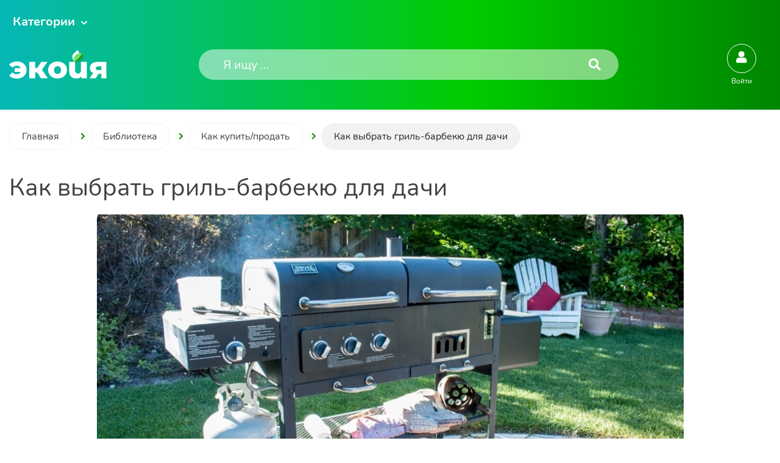

--- FILE ---
content_type: text/html; charset=UTF-8
request_url: https://ecoia.ru/article/kak-vybrat-gril-barbeku-dla-daci
body_size: 39332
content:
<!DOCTYPE html>
<html lang="ru">

<head>
    <meta charset="UTF-8">
    <meta http-equiv="X-UA-Compatible" content="IE=edge">
    <meta name="viewport" content="width=device-width, initial-scale=1">
    
    <title>Как выбрать гриль-барбекю для дачи</title>
    <meta name="title" content="Как выбрать гриль-барбекю для дачи">
<meta name="description" content="">
<meta name="keywords" content="">
<meta name="csrf-param" content="_csrf-frontend">
<meta name="csrf-token" content="x6R94bdGRNUcknX9zzhLAH2BetlK93L0yFk8M3dd93rx7ySM2SUclnCkEreAb3lLSbctkjKUAZWSKl9mPiyYCw==">

<link href="https://ecoia.ru/article/kak-vybrat-gril-barbeku-dla-daci" rel="canonical">
<link href="/assets/92ec46c2/css/bootstrap.min.css?v=1670596028" rel="stylesheet">
<link href="/assets/4e355183/jquery.loading.min.css?v=1670596028" rel="stylesheet">
<link href="/assets/b5f761e1/fontawesome-free/css/all.min.css?v=1670596028" rel="stylesheet">
<link href="/assets/47ca06b0/css/mdb.min.css?v=1670596029" rel="stylesheet">
<link href="/assets/b5f761e1/toastr/toastr.min.css?v=1670596029" rel="stylesheet">
<link href="/css/libs.min.css?v=1645446830" rel="stylesheet">
<link href="/css/style.min.css?v=1681299205" rel="stylesheet">
    <!-- Global site tag (gtag.js) - Google Analytics -->
    <script async src="https://www.googletagmanager.com/gtag/js?id=G-22CGMGMV3F"></script>
    <script>
        window.dataLayer = window.dataLayer || [];

        function gtag() {
            dataLayer.push(arguments);
        }
        gtag('js', new Date());

        gtag('config', 'G-22CGMGMV3F');
    </script>
</head>

<body>

    <!-- Yandex.Metrika counter -->
    <script type="text/javascript">
        (function(m, e, t, r, i, k, a) {
            m[i] = m[i] || function() {
                (m[i].a = m[i].a || []).push(arguments)
            };
            m[i].l = 1 * new Date();
            k = e.createElement(t), a = e.getElementsByTagName(t)[0], k.async = 1, k.src = r, a.parentNode.insertBefore(k, a)
        })
        (window, document, "script", "https://mc.yandex.ru/metrika/tag.js", "ym");

        ym(87338272, "init", {
            clickmap: true,
            trackLinks: true,
            accurateTrackBounce: true,
            webvisor: true
        });
    </script>
    <noscript>
        <div><img src="https://mc.yandex.ru/watch/87338272" style="position:absolute; left:-9999px;" alt="" /></div>
    </noscript>
    <!-- /Yandex.Metrika counter -->

        <div><header class="header position-relative"><div class="container"><div class="header__top"><button type="button" class="header__category" data-toggle="modal" data-target="#exampleСategory">Категории</button><div class="header__link"><div class="head-marker d-inline-block"></div></div></div><div class="header__bottom"><nav class="navbar flex-lg-nowrap"><div class="d-flex width-1000 justify-content-between flex-wrap flex-lg-nowrap align-items-center"><div class="d-flex"><div class="menu"><div class="menu-burger"><span></span></div></div><div class="header__images"><a href="/"><img class="header__logo" src="/data/icons/logo.svg" alt="логотип Экойя" width="160" height="29"></a><p class="header__text">С любовью к России</p></div></div><div class="mobile-menu"><i class="fas fa-user"></i></div><div class="header__search"><form id="w0" class="header__form" action="/search/products" method="get"><input name="keyword" class="header__input" type="text" placeholder="Я ищу ..."><button class="header__btn" type="submit"><i class="fas fa-search"></i></button></form></div></div><div id="info-block" class="ml-6 ml-md-4 ml-sm-0"><ul class="d-flex align-items-center"><li class="nav-item active mr-4"><div class="notification"><div class="notification-icon" type="button" data-toggle="modal" data-target="#exampleModal-1"><div class="notification-icon__link"><i class="fas fa-user"></i></div><span class="badge rounded-pill badge-notification bg-danger"></span></div><p class="notification__text">Войти</p></div></li></ul></div></nav></div><aside class="menu-popup-left"><div class="menu-close"></div><details class="details"><summary class="details__summary"><a class="details__category active" data-toggle="tab" href="#list2">Строительство и ремонт</a></summary><ul class="ads pl-2 m-0  show active" id="list2"><li class="ads__products"><details class="details-list position-relative"><summary class="ads__title"><a class="ads__description" href="">Строительные материалы</a></summary><div class="ads__categories"><div class="ads__categories-item"><a class="ads__categories-description" href="/category/krovelnye_materialy_1053">Кровельные материалы</a></div><div class="ads__categories-item"><a class="ads__categories-description" href="/category/zelezobetonnye_izdelia_1071">Железобетонные изделия</a></div><div class="ads__categories-item"><a class="ads__categories-description" href="/category/plastikovye_stroitelnye_materialy_1100">Пластиковые строительные материалы</a></div><div class="ads__categories-item"><a class="ads__categories-description" href="/category/fasadnye_materialy_1110">Фасадные материалы</a></div><div class="ads__categories-item"><a class="ads__categories-description" href="/category/pilomaterialy_1120">Пиломатериалы</a></div><div class="ads__categories-item"><a class="ads__categories-description" href="/category/stenovye_i_kladocnye_materialy_1141">Стеновые и кладочные материалы</a></div><div class="ads__categories-item"><a class="ads__categories-description" href="/category/metalloprokat_stroitelnyj_1149">Металлопрокат строительный</a></div><div class="ads__categories-item"><a class="ads__categories-description" href="/category/teploizolacionnye_materialy_1161">Теплоизоляционные материалы</a></div><div class="ads__categories-item"><a class="ads__categories-description" href="/category/gidroizolacionnye_materialy_1183">Гидроизоляционные материалы</a></div><div class="ads__categories-item"><a class="ads__categories-description" href="/category/krepeznye_izdelia_1192">Крепежные изделия</a></div><div class="ads__categories-item"><a class="ads__categories-description" href="/category/vazusie_materialy_suhie_stroitelnye_smesi_1227">Вяжущие материалы, сухие строительные смеси</a></div><div class="ads__categories-item"><a class="ads__categories-description" href="/category/stroitelnye_i_promyslennye_klei_1242">Строительные и промышленные клеи</a></div><div class="ads__categories-item"><a class="ads__categories-description" href="/category/germetiki_i_silikony_1243">Герметики и силиконы</a></div><div class="ads__categories-item"><a class="ads__categories-description" href="/category/steklo_i_kreplenie_k_nemu_1244">Стекло и крепление к нему</a></div><div class="ads__categories-item"><a class="ads__categories-description" href="/category/rastvory_i_betonnye_smesi_1252">Растворы и бетонные смеси</a></div><div class="ads__categories-item"><a class="ads__categories-description" href="/category/sypucie_materialy_1258">Сыпучие материалы</a></div><div class="ads__categories-item"><a class="ads__categories-description" href="/category/kamen_1266">Камень</a></div><div class="ads__categories-item"><a class="ads__categories-description" href="/category/zvukoizolacionnye_materialy_1276">Звукоизоляционные материалы</a></div><div class="ads__categories-item"><a class="ads__categories-description" href="/category/doroznye_materialy_1277">Дорожные материалы</a></div><div class="ads__categories-item"><a class="ads__categories-description" href="/category/ognezasitnye_materialy_1284">Огнезащитные материалы</a></div><div class="ads__categories-item"><a class="ads__categories-description" href="/category/polimernye_kolodcy_kanalizacionnye_i_kommunikacionnye_1287">Полимерные колодцы (канализационные и коммуникационные)</a></div><div class="ads__categories-item"><a class="ads__categories-description" href="/category/stroitelnye_materialy_obsee_1288">Строительные материалы, общее</a></div><div class="ads__categories-item"><a class="ads__categories-description" href="/category/nelikvidy_stroitelnyh_materialov_1289">Неликвиды строительных материалов</a></div><div class="ads__categories-item"><a class="ads__categories-description" href="/category/otdelocnye_materialy_1290">Отделочные материалы</a></div></div></details></li><li class="ads__products"><details class="details-list position-relative"><summary class="ads__title"><a class="ads__description" href="">Строительная техника и оборудование</a></summary><div class="ads__categories"><div class="ads__categories-item"><a class="ads__categories-description" href="/category/lesa_i_drugie_konstrukcii_dla_remontno_stroitelnyh_rabot_1318">Леса и другие конструкции для ремонтно-строительных работ</a></div><div class="ads__categories-item"><a class="ads__categories-description" href="/category/gruzopodemnye_stroitelnye_masiny_i_oborudovanie_1330">Грузоподъемные строительные машины и оборудование</a></div><div class="ads__categories-item"><a class="ads__categories-description" href="/category/dorozno_stroitelnye_masiny_i_oborudovanie_1343">Дорожно-строительные машины и оборудование</a></div><div class="ads__categories-item"><a class="ads__categories-description" href="/category/masiny_i_oborudovanie_dla_betonnyh_rabot_1362">Машины и оборудование для бетонных работ</a></div><div class="ads__categories-item"><a class="ads__categories-description" href="/category/masiny_i_oborudovanie_dla_zemlanyh_rabot_1384">Машины и оборудование для земляных работ</a></div><div class="ads__categories-item"><a class="ads__categories-description" href="/category/masiny_i_oborudovanie_dla_otdelocnyh_i_krovelnyh_rabot_1402">Машины и оборудование для отделочных и кровельных работ</a></div><div class="ads__categories-item"><a class="ads__categories-description" href="/category/geodeziceskoe_oborudovanie_1412">Геодезическое оборудование</a></div><div class="ads__categories-item"><a class="ads__categories-description" href="/category/oborudovanie_dla_nanesenia_zvuko_gidro_teploizolacii_1431">Оборудование для нанесения звуко-, гидро-, теплоизоляции</a></div><div class="ads__categories-item"><a class="ads__categories-description" href="/category/musorosbros_stroitelnyj_sekcionnyj_1432">Мусоросброс строительный секционный</a></div><div class="ads__categories-item"><a class="ads__categories-description" href="/category/stroitelnaa_tehnika_i_oborudovanie_obsee_1433">Строительная техника и оборудование, общее</a></div><div class="ads__categories-item"><a class="ads__categories-description" href="/category/oborudovanie_dla_rezinovoj_kroski_1434">Оборудование для резиновой крошки</a></div></div></details></li><li class="ads__products"><details class="details-list position-relative"><summary class="ads__title"><a class="ads__description" href="">Строительный инструмент</a></summary><div class="ads__categories"><div class="ads__categories-item"><a class="ads__categories-description" href="/category/malarno_stukaturnyj_instrument_1436">Малярно-штукатурный инструмент</a></div><div class="ads__categories-item"><a class="ads__categories-description" href="/category/nabory_instrumentov_1455">Наборы инструментов</a></div><div class="ads__categories-item"><a class="ads__categories-description" href="/category/stroitelnyj_izmeritelnyj_instrument_1456">Строительный измерительный инструмент</a></div><div class="ads__categories-item"><a class="ads__categories-description" href="/category/otvertki_1467">Отвертки</a></div><div class="ads__categories-item"><a class="ads__categories-description" href="/category/stroitelnyj_pnevmaticeskij_instrument_1468">Строительный пневматический инструмент</a></div><div class="ads__categories-item"><a class="ads__categories-description" href="/category/benzoinstrument_stroitelnyj_1479">Бензоинструмент строительный</a></div><div class="ads__categories-item"><a class="ads__categories-description" href="/category/molotki_kuvaldy_kianki_1485">Молотки, кувалды, киянки</a></div><div class="ads__categories-item"><a class="ads__categories-description" href="/category/lopaty_1486">Лопаты</a></div><div class="ads__categories-item"><a class="ads__categories-description" href="/category/pily_rucnye_nozovki_1487">Пилы ручные, ножовки</a></div><div class="ads__categories-item"><a class="ads__categories-description" href="/category/montaznye_pistolety_1488">Монтажные пистолеты</a></div><div class="ads__categories-item"><a class="ads__categories-description" href="/category/plitkorezy_rucnye_1489">Плиткорезы ручные</a></div><div class="ads__categories-item"><a class="ads__categories-description" href="/category/lomy_gvozdodery_1490">Ломы, гвоздодеры</a></div><div class="ads__categories-item"><a class="ads__categories-description" href="/category/steplery_mehaniceskie_1491">Степлеры механические</a></div><div class="ads__categories-item"><a class="ads__categories-description" href="/category/noznicy_po_metallu_rucnye_1492">Ножницы по металлу ручные</a></div><div class="ads__categories-item"><a class="ads__categories-description" href="/category/pistolety_dla_vazki_armatury_1493">Пистолеты для вязки арматуры</a></div><div class="ads__categories-item"><a class="ads__categories-description" href="/category/steklorezy_1494">Стеклорезы</a></div><div class="ads__categories-item"><a class="ads__categories-description" href="/category/stroitelnye_instrumenty_obsee_1495">Строительные инструменты, общее</a></div><div class="ads__categories-item"><a class="ads__categories-description" href="/category/revizionnye_luki_1790">Ревизионные люки</a></div></div></details></li><li class="ads__products"><details class="details-list position-relative"><summary class="ads__title"><a class="ads__description" href="">Электроинструмент</a></summary><div class="ads__categories"><div class="ads__categories-item"><a class="ads__categories-description" href="/category/miksery_stroitelnye_elektriceskie_1443">Миксеры строительные электрические</a></div><div class="ads__categories-item"><a class="ads__categories-description" href="/category/kraskopulty_elektriceskie_1444">Краскопульты электрические</a></div><div class="ads__categories-item"><a class="ads__categories-description" href="/category/dreli_surupoverty_1497">Дрели, шуруповерты</a></div><div class="ads__categories-item"><a class="ads__categories-description" href="/category/slifovalnye_masiny_1498">Шлифовальные машины</a></div><div class="ads__categories-item"><a class="ads__categories-description" href="/category/pily_elektriceskie_1499">Пилы электрические</a></div><div class="ads__categories-item"><a class="ads__categories-description" href="/category/perforatory_1506">Перфораторы</a></div><div class="ads__categories-item"><a class="ads__categories-description" href="/category/elektrolobziki_1507">Электролобзики</a></div><div class="ads__categories-item"><a class="ads__categories-description" href="/category/elektrorubanki_1508">Электрорубанки</a></div><div class="ads__categories-item"><a class="ads__categories-description" href="/category/tocilnye_stanki_1509">Точильные станки</a></div><div class="ads__categories-item"><a class="ads__categories-description" href="/category/frezernye_masiny_1510">Фрезерные машины</a></div><div class="ads__categories-item"><a class="ads__categories-description" href="/category/feny_tehniceskie_1511">Фены технические</a></div><div class="ads__categories-item"><a class="ads__categories-description" href="/category/gajkoverty_elektriceskie_1512">Гайковерты электрические</a></div><div class="ads__categories-item"><a class="ads__categories-description" href="/category/otbojnye_molotki_elektriceskie_1514">Отбойные молотки электрические</a></div><div class="ads__categories-item"><a class="ads__categories-description" href="/category/kleevye_pistolety_elektriceskie_1515">Клеевые пистолеты электрические</a></div><div class="ads__categories-item"><a class="ads__categories-description" href="/category/paalniki_1516">Паяльники</a></div><div class="ads__categories-item"><a class="ads__categories-description" href="/category/elektronoznicy_po_metallu_1518">Электроножницы по металлу</a></div><div class="ads__categories-item"><a class="ads__categories-description" href="/category/otvertki_akkumulatornye_1519">Отвертки аккумуляторные</a></div><div class="ads__categories-item"><a class="ads__categories-description" href="/category/stroborezy_1520">Штроборезы</a></div><div class="ads__categories-item"><a class="ads__categories-description" href="/category/drugoj_elektroinstrument_1521">Другой электроинструмент</a></div></div></details></li></ul></details><details class="details"><summary class="details__summary"><a class="details__category" data-toggle="tab" href="#list5">Загородная жизнь</a></summary><ul class="ads pl-2 m-0 " id="list5"><li class="ads__products"><details class="details-list position-relative"><summary class="ads__title"><a class="ads__description" href="">Приусадебный участок</a></summary><div class="ads__categories"><div class="ads__categories-item"><a class="ads__categories-description" href="/category/landsaftnye_sooruzenia_3114">Ландшафтные сооружения</a></div><div class="ads__categories-item"><a class="ads__categories-description" href="/category/sanuzly_dacnye_3127">Санузлы дачные</a></div><div class="ads__categories-item"><a class="ads__categories-description" href="/category/tehnika_dla_poliva_3135">Техника для полива</a></div><div class="ads__categories-item"><a class="ads__categories-description" href="/category/osnastka_dla_moek_vysokogo_davlenia_3146">Оснастка для моек высокого давления</a></div><div class="ads__categories-item"><a class="ads__categories-description" href="/category/sadovaa_tehnika_3156">Садовая техника</a></div><div class="ads__categories-item"><a class="ads__categories-description" href="/category/opryskivateli_sadovye_3182">Опрыскиватели садовые</a></div><div class="ads__categories-item"><a class="ads__categories-description" href="/category/instrumenty_dla_obrezki_3183">Инструменты для обрезки</a></div><div class="ads__categories-item"><a class="ads__categories-description" href="/category/plodosemniki_i_plodosborniki_3189">Плодосъемники и плодосборники</a></div><div class="ads__categories-item"><a class="ads__categories-description" href="/category/grili_i_mangaly_3190">Грили и мангалы</a></div><div class="ads__categories-item"><a class="ads__categories-description" href="/category/mobilnye_bassejny_i_aksessuary_3205">Мобильные бассейны и аксессуары</a></div><div class="ads__categories-item"><a class="ads__categories-description" href="/category/urny_baki_i_kessony_3212">Урны, баки и кессоны</a></div><div class="ads__categories-item"><a class="ads__categories-description" href="/category/sadovoe_osvesenie_3217">Садовое освещение</a></div><div class="ads__categories-item"><a class="ads__categories-description" href="/category/sadovye_teplicy_i_parniki_3234">Садовые теплицы и парники</a></div><div class="ads__categories-item"><a class="ads__categories-description" href="/category/dekor_dla_sada_3235">Декор для сада</a></div><div class="ads__categories-item"><a class="ads__categories-description" href="/category/vse_dla_bani_sauny_hamama_3248">Все для бани, сауны, хамама</a></div><div class="ads__categories-item"><a class="ads__categories-description" href="/category/sadovye_cvety_3726">Садовые цветы</a></div><div class="ads__categories-item"><a class="ads__categories-description" href="/category/hvojnye_dereva_i_kustarniki_4334">Хвойные деревья и кустарники</a></div><div class="ads__categories-item"><a class="ads__categories-description" href="/category/listvennye_dereva_i_kustarniki_4351">Лиственные деревья и кустарники</a></div><div class="ads__categories-item"><a class="ads__categories-description" href="/category/plodovye_dereva_i_kusty_4495">Плодовые деревья и кусты</a></div><div class="ads__categories-item"><a class="ads__categories-description" href="/category/agody_4540">Ягоды</a></div><div class="ads__categories-item"><a class="ads__categories-description" href="/category/polevye_i_lugovye_cvety_4552">Полевые и луговые цветы</a></div><div class="ads__categories-item"><a class="ads__categories-description" href="/category/ovoshnye_kultury_6529">Овощные культуры</a></div></div></details></li><li class="ads__products"><details class="details-list position-relative"><summary class="ads__title"><a class="ads__description" href="">Сельскохозяйственные и домашние животные</a></summary><div class="ads__categories"><div class="ads__categories-item"><a class="ads__categories-description" href="/category/sobaki_4711">Собаки</a></div><div class="ads__categories-item"><a class="ads__categories-description" href="/category/koski_4723">Кошки</a></div></div></details></li><li class="ads__products"><details class="details-list position-relative"><summary class="ads__title"><a class="ads__description" href="">Комфорт загородного дома</a></summary><div class="ads__categories"><div class="ads__categories-item"><a class="ads__categories-description" href="/category/mebel_4754">Мебель</a></div><div class="ads__categories-item"><a class="ads__categories-description" href="/category/sistema_umnyj_dom_bezopasnost_doma_4891">Система умный дом, безопасность дома</a></div><div class="ads__categories-item"><a class="ads__categories-description" href="/category/dekor_doma_4907">Декор дома</a></div></div></details></li><li class="ads__products"><details class="details-list position-relative"><summary class="ads__title"><a class="ads__description" href="">Книги, хобби, досуг</a></summary><div class="ads__categories"><div class="ads__categories-item"><a class="ads__categories-description" href="/category/knigi_zurnaly_gazety_pecatnaa_produkcia_5231">Книги, журналы, газеты, печатная продукция</a></div><div class="ads__categories-item"><a class="ads__categories-description" href="/category/kancelarskie_tovary_5237">Канцелярские товары</a></div><div class="ads__categories-item"><a class="ads__categories-description" href="/category/otkrytki_kancelarskie_podarocnye_konverty_5243">Открытки, канцелярские, подарочные конверты</a></div><div class="ads__categories-item"><a class="ads__categories-description" href="/category/vazanie_valanie_5244">Вязание, валяние</a></div><div class="ads__categories-item"><a class="ads__categories-description" href="/category/site_5250">Шитье</a></div><div class="ads__categories-item"><a class="ads__categories-description" href="/category/floristika_5259">Флористика</a></div><div class="ads__categories-item"><a class="ads__categories-description" href="/category/vysivka_i_biseropletenie_5265">Вышивка и бисероплетение</a></div><div class="ads__categories-item"><a class="ads__categories-description" href="/category/risovanie_applikacia_mozaika_5270">Рисование, аппликация, мозаика</a></div><div class="ads__categories-item"><a class="ads__categories-description" href="/category/dekupaz_skrapbuking_kvilling_5279">Декупаж, скрапбукинг, квиллинг</a></div><div class="ads__categories-item"><a class="ads__categories-description" href="/category/detskoe_tvorcestvo_5286">Детское творчество</a></div><div class="ads__categories-item"><a class="ads__categories-description" href="/category/izgotovlenie_svecej_mylovarenie_5292">Изготовление свечей, мыловарение</a></div><div class="ads__categories-item"><a class="ads__categories-description" href="/category/vyziganie_i_rezba_po_derevu_5299">Выжигание и резьба по дереву</a></div><div class="ads__categories-item"><a class="ads__categories-description" href="/category/kvilling_5300">Квиллинг</a></div><div class="ads__categories-item"><a class="ads__categories-description" href="/category/sozdanie_igrusek_5301">Создание игрушек</a></div><div class="ads__categories-item"><a class="ads__categories-description" href="/category/nabory_i_komponenty_dla_samostoatelnoj_sborki_elektroniki_5302">Наборы и компоненты для самостоятельной сборки электроники</a></div><div class="ads__categories-item"><a class="ads__categories-description" href="/category/igry_dosug_5303">Игры, досуг</a></div><div class="ads__categories-item"><a class="ads__categories-description" href="/category/podarki_prazdnicnye_ukrasenia_i_fejerverki_5310">Подарки, праздничные украшения и фейерверки</a></div><div class="ads__categories-item"><a class="ads__categories-description" href="/category/muzykalnye_instrumenty_5324">Музыкальные инструменты</a></div><div class="ads__categories-item"><a class="ads__categories-description" href="/category/kollekcionirovanie_5346">Коллекционирование</a></div><div class="ads__categories-item"><a class="ads__categories-description" href="/category/kozhanye_izdeliya_koshelki_oblozhka_remni_6628">Кожаные изделия: кошельки, обложки, ремни</a></div><div class="ads__categories-item"><a class="ads__categories-description" href="/category/ukrasheniya_broshi_sergi_koltsa_braslety_6629">Украшения: броши, серьги, кольца, браслеты</a></div><div class="ads__categories-item"><a class="ads__categories-description" href="/category/detskie_tovary_6630">Детские товары</a></div></div></details></li></ul></details><details class="details"><summary class="details__summary"><a class="details__category" data-toggle="tab" href="#list3261">Комнатные растения</a></summary><ul class="ads pl-2 m-0 " id="list3261"><li class="ads__products"><details class="details-list position-relative"><summary class="ads__title"><a class="ads__description" href="">Ампельные и вьющиеся</a></summary><div class="ads__categories"><div class="ads__categories-item"><a class="ads__categories-description" href="/category/alsobia_3264">Альсобия</a></div><div class="ads__categories-item"><a class="ads__categories-description" href="/category/andredera_3266">Андредера</a></div><div class="ads__categories-item"><a class="ads__categories-description" href="/category/bazella_3268">Базелла</a></div><div class="ads__categories-item"><a class="ads__categories-description" href="/category/glorioza_3270">Глориоза</a></div><div class="ads__categories-item"><a class="ads__categories-description" href="/category/dipladenia_3272">Дипладения</a></div><div class="ads__categories-item"><a class="ads__categories-description" href="/category/dishidia_3273">Дисхидия</a></div><div class="ads__categories-item"><a class="ads__categories-description" href="/category/zebrina_3274">Зебрина</a></div><div class="ads__categories-item"><a class="ads__categories-description" href="/category/kamnelomka_komnatnaa_3275">Камнеломка комнатная</a></div><div class="ads__categories-item"><a class="ads__categories-description" href="/category/kallizia_3276">Каллизия</a></div><div class="ads__categories-item"><a class="ads__categories-description" href="/category/kolumnea_3277">Колумнея</a></div><div class="ads__categories-item"><a class="ads__categories-description" href="/category/klerodendrum_3278">Клеродендрум</a></div><div class="ads__categories-item"><a class="ads__categories-description" href="/category/lapageria_3279">Лапагерия</a></div><div class="ads__categories-item"><a class="ads__categories-description" href="/category/monstera_3280">Монстера</a></div><div class="ads__categories-item"><a class="ads__categories-description" href="/category/mikania_3281">Микания</a></div><div class="ads__categories-item"><a class="ads__categories-description" href="/category/neoalsomitra_3282">Неоальсомитра</a></div><div class="ads__categories-item"><a class="ads__categories-description" href="/category/pilea_3283">Пилея</a></div><div class="ads__categories-item"><a class="ads__categories-description" href="/category/peperomia_3284">Пеперомия</a></div><div class="ads__categories-item"><a class="ads__categories-description" href="/category/pellionia_3285">Пеллиония</a></div><div class="ads__categories-item"><a class="ads__categories-description" href="/category/plus_3286">Плющ</a></div><div class="ads__categories-item"><a class="ads__categories-description" href="/category/rapsalis_3287">Рапсалис</a></div><div class="ads__categories-item"><a class="ads__categories-description" href="/category/roicissus_3288">Роициссус</a></div><div class="ads__categories-item"><a class="ads__categories-description" href="/category/setkreazia_purpurnaa_3289">Сеткреазия пурпурная</a></div><div class="ads__categories-item"><a class="ads__categories-description" href="/category/singonium_3290">Сингониум</a></div><div class="ads__categories-item"><a class="ads__categories-description" href="/category/stefanotis_3291">Стефанотис</a></div><div class="ads__categories-item"><a class="ads__categories-description" href="/category/strongilodon_3292">Стронгилодон</a></div><div class="ads__categories-item"><a class="ads__categories-description" href="/category/scindapsus_3293">Сциндапсус</a></div><div class="ads__categories-item"><a class="ads__categories-description" href="/category/tradeskancia_3294">Традесканция</a></div><div class="ads__categories-item"><a class="ads__categories-description" href="/category/tetrastigma_3295">Тетрастигма</a></div><div class="ads__categories-item"><a class="ads__categories-description" href="/category/tolmia_3296">Толмия</a></div><div class="ads__categories-item"><a class="ads__categories-description" href="/category/fatshedera_3297">Фатсхедера</a></div><div class="ads__categories-item"><a class="ads__categories-description" href="/category/fikus_karlikovyj_3298">Фикус карликовый</a></div><div class="ads__categories-item"><a class="ads__categories-description" href="/category/filodendron_3299">Филодендрон</a></div><div class="ads__categories-item"><a class="ads__categories-description" href="/category/fuksia_3300">Фуксия</a></div><div class="ads__categories-item"><a class="ads__categories-description" href="/category/hoja_3301">Хойя</a></div><div class="ads__categories-item"><a class="ads__categories-description" href="/category/ceropegia_3302">Церопегия</a></div><div class="ads__categories-item"><a class="ads__categories-description" href="/category/cissus_3303">Циссус</a></div><div class="ads__categories-item"><a class="ads__categories-description" href="/category/episcia_3304">Эписция</a></div><div class="ads__categories-item"><a class="ads__categories-description" href="/category/eshinantus_3305">Эсхинантус</a></div><div class="ads__categories-item"><a class="ads__categories-description" href="/category/epipremnum_3306">Эпипремнум</a></div><div class="ads__categories-item"><a class="ads__categories-description" href="/category/drugie_ampelnye_i_vyushiesya_6509">Другие ампельные и вьющиеся</a></div></div></details></li><li class="ads__products"><details class="details-list position-relative"><summary class="ads__title"><a class="ads__description" href="">Бонсай</a></summary><div class="ads__categories"><div class="ads__categories-item"><a class="ads__categories-description" href="/category/zakaranda_3309">Жакаранда</a></div><div class="ads__categories-item"><a class="ads__categories-description" href="/category/kriptomeria_aponskaa_3310">Криптомерия японская</a></div><div class="ads__categories-item"><a class="ads__categories-description" href="/category/leptospermum_3311">Лептоспермум</a></div><div class="ads__categories-item"><a class="ads__categories-description" href="/category/mirt_3312">Мирт</a></div><div class="ads__categories-item"><a class="ads__categories-description" href="/category/poliscias_3313">Полисциас</a></div><div class="ads__categories-item"><a class="ads__categories-description" href="/category/portulakaria_3314">Портулакария</a></div><div class="ads__categories-item"><a class="ads__categories-description" href="/category/serissa_3315">Серисса</a></div><div class="ads__categories-item"><a class="ads__categories-description" href="/category/tamarind_3316">Тамаринд</a></div><div class="ads__categories-item"><a class="ads__categories-description" href="/category/fikus_3317">Фикус</a></div><div class="ads__categories-item"><a class="ads__categories-description" href="/category/drugie_bonsaj_6510">Другие растения бонсай</a></div></div></details></li><li class="ads__products"><details class="details-list position-relative"><summary class="ads__title"><a class="ads__description" href="">Бромелиевые</a></summary><div class="ads__categories"><div class="ads__categories-item"><a class="ads__categories-description" href="/category/akantostahis_3319">Акантостахис</a></div><div class="ads__categories-item"><a class="ads__categories-description" href="/category/ananas_3320">Ананас</a></div><div class="ads__categories-item"><a class="ads__categories-description" href="/category/bilbergia_3321">Бильбергия</a></div><div class="ads__categories-item"><a class="ads__categories-description" href="/category/bromelia_3322">Бромелия</a></div><div class="ads__categories-item"><a class="ads__categories-description" href="/category/gehtia_3323">Гехтия</a></div><div class="ads__categories-item"><a class="ads__categories-description" href="/category/gusmania_3324">Гусмания</a></div><div class="ads__categories-item"><a class="ads__categories-description" href="/category/guzmania_3325">Гузмания</a></div><div class="ads__categories-item"><a class="ads__categories-description" href="/category/dikkia_3326">Диккия</a></div><div class="ads__categories-item"><a class="ads__categories-description" href="/category/kriptantus_3327">Криптантус</a></div><div class="ads__categories-item"><a class="ads__categories-description" href="/category/neoregelia_3328">Неорегелия</a></div><div class="ads__categories-item"><a class="ads__categories-description" href="/category/nidularium_3329">Нидуляриум</a></div><div class="ads__categories-item"><a class="ads__categories-description" href="/category/tillandsia_3330">Тилландсия</a></div><div class="ads__categories-item"><a class="ads__categories-description" href="/category/ehmea_3331">Эхмея</a></div><div class="ads__categories-item"><a class="ads__categories-description" href="/category/fasikularia_dvucvetnaa_3332">Фасикулярия двуцветная</a></div><div class="ads__categories-item"><a class="ads__categories-description" href="/category/frizia_3333">Фризия</a></div><div class="ads__categories-item"><a class="ads__categories-description" href="/category/drugie_bromelievye_6511">Другие Бромелиевые</a></div></div></details></li><li class="ads__products"><details class="details-list position-relative"><summary class="ads__title"><a class="ads__description" href="">Кактусы</a></summary><div class="ads__categories"><div class="ads__categories-item"><a class="ads__categories-description" href="/category/adenium_3335">Адениум</a></div><div class="ads__categories-item"><a class="ads__categories-description" href="/category/astrofitum_3337">Астрофитум</a></div><div class="ads__categories-item"><a class="ads__categories-description" href="/category/aporokaktus_3338">Апорокактус</a></div><div class="ads__categories-item"><a class="ads__categories-description" href="/category/gatiora_3339">Гатиора</a></div><div class="ads__categories-item"><a class="ads__categories-description" href="/category/gilocereus_3340">Гилоцереус</a></div><div class="ads__categories-item"><a class="ads__categories-description" href="/category/gimnokalicium_3341">Гимнокалициум</a></div><div class="ads__categories-item"><a class="ads__categories-description" href="/category/dizokaktus_3342">Дизокактус</a></div><div class="ads__categories-item"><a class="ads__categories-description" href="/category/dekabrist_3343">Декабрист</a></div><div class="ads__categories-item"><a class="ads__categories-description" href="/category/klejstokaktus_3344">Клейстокактус</a></div><div class="ads__categories-item"><a class="ads__categories-description" href="/category/korifanta_3345">Корифанта</a></div><div class="ads__categories-item"><a class="ads__categories-description" href="/category/lejhtenbergia_3346">Лейхтенбергия</a></div><div class="ads__categories-item"><a class="ads__categories-description" href="/category/lemerocereus_3347">Лемэроцереус</a></div><div class="ads__categories-item"><a class="ads__categories-description" href="/category/lofofara_3349">Лофофара</a></div><div class="ads__categories-item"><a class="ads__categories-description" href="/category/mammillaria_3350">Маммиллярия</a></div><div class="ads__categories-item"><a class="ads__categories-description" href="/category/melokaktus_3351">Мелокактус</a></div><div class="ads__categories-item"><a class="ads__categories-description" href="/category/notakaktus_3352">Нотакактус</a></div><div class="ads__categories-item"><a class="ads__categories-description" href="/category/opuncia_3353">Опунция</a></div><div class="ads__categories-item"><a class="ads__categories-description" href="/category/oreocereps_3354">Ореоцерепс</a></div><div class="ads__categories-item"><a class="ads__categories-description" href="/category/parodia_3355">Пародия</a></div><div class="ads__categories-item"><a class="ads__categories-description" href="/category/pereskia_3356">Переския</a></div><div class="ads__categories-item"><a class="ads__categories-description" href="/category/rapsalidopsis_3357">Рапсалидопсис</a></div><div class="ads__categories-item"><a class="ads__categories-description" href="/category/rebucia_3358">Ребуция</a></div><div class="ads__categories-item"><a class="ads__categories-description" href="/category/ripsalis_3359">Рипсалис</a></div><div class="ads__categories-item"><a class="ads__categories-description" href="/category/selenicereus_3360">Селеницереус</a></div><div class="ads__categories-item"><a class="ads__categories-description" href="/category/stenokaktus_3361">Стенокактус</a></div><div class="ads__categories-item"><a class="ads__categories-description" href="/category/stetsonia_3362">Стетсония</a></div><div class="ads__categories-item"><a class="ads__categories-description" href="/category/telokaktus_3363">Телокактус</a></div><div class="ads__categories-item"><a class="ads__categories-description" href="/category/ferokaktus_3364">Ферокактус</a></div><div class="ads__categories-item"><a class="ads__categories-description" href="/category/hageocereus_3365">Хагеоцереус</a></div><div class="ads__categories-item"><a class="ads__categories-description" href="/category/cereus_3366">Цереус</a></div><div class="ads__categories-item"><a class="ads__categories-description" href="/category/cefalocereus_3367">Цефалоцереус</a></div><div class="ads__categories-item"><a class="ads__categories-description" href="/category/slumbergera_3368">Шлюмбергера</a></div><div class="ads__categories-item"><a class="ads__categories-description" href="/category/epifillum_3369">Эпифиллум</a></div><div class="ads__categories-item"><a class="ads__categories-description" href="/category/espostoa_3370">Эспостоа</a></div><div class="ads__categories-item"><a class="ads__categories-description" href="/category/ehinokaktus_3371">Эхинокактус</a></div><div class="ads__categories-item"><a class="ads__categories-description" href="/category/ehinopsis_3372">Эхинопсис</a></div><div class="ads__categories-item"><a class="ads__categories-description" href="/category/ehinocereus_3373">Эхиноцереус</a></div><div class="ads__categories-item"><a class="ads__categories-description" href="/category/drugie_kaktusy_6513">Другие кактусы</a></div></div></details></li><li class="ads__products"><details class="details-list position-relative"><summary class="ads__title"><a class="ads__description" href="">Суккуленты</a></summary><div class="ads__categories"><div class="ads__categories-item"><a class="ads__categories-description" href="/category/agava_3375">Агава</a></div><div class="ads__categories-item"><a class="ads__categories-description" href="/category/adromiskus_3376">Адромискус</a></div><div class="ads__categories-item"><a class="ads__categories-description" href="/category/aihrizon_3377">Аихризон</a></div><div class="ads__categories-item"><a class="ads__categories-description" href="/category/argiroderma_3378">Аргиродерма</a></div><div class="ads__categories-item"><a class="ads__categories-description" href="/category/aloe_3379">Алоэ</a></div><div class="ads__categories-item"><a class="ads__categories-description" href="/category/albuka_spiralnaa_3380">Альбука спиральная</a></div><div class="ads__categories-item"><a class="ads__categories-description" href="/category/aptenia_3381">Аптения</a></div><div class="ads__categories-item"><a class="ads__categories-description" href="/category/ariokarpus_3382">Ариокарпус</a></div><div class="ads__categories-item"><a class="ads__categories-description" href="/category/boviea_3384">Бовиэя</a></div><div class="ads__categories-item"><a class="ads__categories-description" href="/category/brahihiton_3385">Брахихитон</a></div><div class="ads__categories-item"><a class="ads__categories-description" href="/category/brigamia_3386">Бригамия</a></div><div class="ads__categories-item"><a class="ads__categories-description" href="/category/gasteria_3387">Гастерия</a></div><div class="ads__categories-item"><a class="ads__categories-description" href="/category/graptopetalum_3388">Граптопеталум</a></div><div class="ads__categories-item"><a class="ads__categories-description" href="/category/guernia_3389">Гуэрния</a></div><div class="ads__categories-item"><a class="ads__categories-description" href="/category/zamiokulkas_3390">Замиокулькас</a></div><div class="ads__categories-item"><a class="ads__categories-description" href="/category/kalanhoe_3391">Каланхоэ</a></div><div class="ads__categories-item"><a class="ads__categories-description" href="/category/krassula_3392">Крассула</a></div><div class="ads__categories-item"><a class="ads__categories-description" href="/category/krestovnik_3393">Крестовник</a></div><div class="ads__categories-item"><a class="ads__categories-description" href="/category/kotiledon_3394">Котиледон</a></div><div class="ads__categories-item"><a class="ads__categories-description" href="/category/konofitum_3395">Конофитум</a></div><div class="ads__categories-item"><a class="ads__categories-description" href="/category/lobivia_3396">Лобивия</a></div><div class="ads__categories-item"><a class="ads__categories-description" href="/category/litops_3397">Литопс</a></div><div class="ads__categories-item"><a class="ads__categories-description" href="/category/molocaj_3398">Молочай</a></div><div class="ads__categories-item"><a class="ads__categories-description" href="/category/monantes_3399">Монантес</a></div><div class="ads__categories-item"><a class="ads__categories-description" href="/category/nolina_3400">Нолина</a></div><div class="ads__categories-item"><a class="ads__categories-description" href="/category/ocitok_3401">Очиток</a></div><div class="ads__categories-item"><a class="ads__categories-description" href="/category/pahifitum_3402">Пахифитум</a></div><div class="ads__categories-item"><a class="ads__categories-description" href="/category/pedilantus_3403">Педилантус</a></div><div class="ads__categories-item"><a class="ads__categories-description" href="/category/piarantus_3404">Пиарантус</a></div><div class="ads__categories-item"><a class="ads__categories-description" href="/category/portulakaria_3405">Портулакария</a></div><div class="ads__categories-item"><a class="ads__categories-description" href="/category/sedum_3406">Седум</a></div><div class="ads__categories-item"><a class="ads__categories-description" href="/category/sinadenium_3407">Синадениум</a></div><div class="ads__categories-item"><a class="ads__categories-description" href="/category/stapelia_3408">Стапелия</a></div><div class="ads__categories-item"><a class="ads__categories-description" href="/category/tolstanka_3409">Толстянка</a></div><div class="ads__categories-item"><a class="ads__categories-description" href="/category/titanopsis_3410">Титанопсис</a></div><div class="ads__categories-item"><a class="ads__categories-description" href="/category/faukaria_3411">Фаукария</a></div><div class="ads__categories-item"><a class="ads__categories-description" href="/category/havortia_3412">Хавортия</a></div><div class="ads__categories-item"><a class="ads__categories-description" href="/category/hatiora_3413">Хатиора</a></div><div class="ads__categories-item"><a class="ads__categories-description" href="/category/ceropegia_3414">Церопегия</a></div><div class="ads__categories-item"><a class="ads__categories-description" href="/category/eonium_3415">Эониум</a></div><div class="ads__categories-item"><a class="ads__categories-description" href="/category/epifillum_3416">Эпифиллюм</a></div><div class="ads__categories-item"><a class="ads__categories-description" href="/category/eheveria_3417">Эхеверия</a></div><div class="ads__categories-item"><a class="ads__categories-description" href="/category/euforbia_3418">Эуфорбия</a></div><div class="ads__categories-item"><a class="ads__categories-description" href="/category/ukka_3419">Юкка</a></div><div class="ads__categories-item"><a class="ads__categories-description" href="/category/atrofa_3420">Ятрофа</a></div><div class="ads__categories-item"><a class="ads__categories-description" href="/category/drugie_sukkulenty_6519">Другие суккуленты</a></div></div></details></li><li class="ads__products"><details class="details-list position-relative"><summary class="ads__title"><a class="ads__description" href="">Орхидеи</a></summary><div class="ads__categories"><div class="ads__categories-item"><a class="ads__categories-description" href="/category/angrekum_3422">Ангрекум</a></div><div class="ads__categories-item"><a class="ads__categories-description" href="/category/aganizia_3423">Аганизия</a></div><div class="ads__categories-item"><a class="ads__categories-description" href="/category/askocenda_3424">Аскоценда</a></div><div class="ads__categories-item"><a class="ads__categories-description" href="/category/askocentrum_3425">Аскоцентрум</a></div><div class="ads__categories-item"><a class="ads__categories-description" href="/category/bifrenaria_3426">Бифренария</a></div><div class="ads__categories-item"><a class="ads__categories-description" href="/category/brassavola_3427">Брассавола</a></div><div class="ads__categories-item"><a class="ads__categories-description" href="/category/brassia_3428">Брассия</a></div><div class="ads__categories-item"><a class="ads__categories-description" href="/category/brassokattlea_3429">Брассокаттлея</a></div><div class="ads__categories-item"><a class="ads__categories-description" href="/category/vanda_3430">Ванда</a></div><div class="ads__categories-item"><a class="ads__categories-description" href="/category/vanil_3431">Ваниль</a></div><div class="ads__categories-item"><a class="ads__categories-description" href="/category/drakula_3432">Дракула</a></div><div class="ads__categories-item"><a class="ads__categories-description" href="/category/dendrobium_3433">Дендробиум</a></div><div class="ads__categories-item"><a class="ads__categories-description" href="/category/zigopetalum_3434">Зигопеталум</a></div><div class="ads__categories-item"><a class="ads__categories-description" href="/category/kambria_3435">Камбрия</a></div><div class="ads__categories-item"><a class="ads__categories-description" href="/category/katasetum_3436">Катасетум</a></div><div class="ads__categories-item"><a class="ads__categories-description" href="/category/kattlea_3437">Каттлея</a></div><div class="ads__categories-item"><a class="ads__categories-description" href="/category/lelia_3438">Лелия</a></div><div class="ads__categories-item"><a class="ads__categories-description" href="/category/likasta_3439">Ликаста</a></div><div class="ads__categories-item"><a class="ads__categories-description" href="/category/ludizia_3440">Лудизия</a></div><div class="ads__categories-item"><a class="ads__categories-description" href="/category/makodes_petola_3441">Макодес петола</a></div><div class="ads__categories-item"><a class="ads__categories-description" href="/category/masdevallia_3442">Масдеваллия</a></div><div class="ads__categories-item"><a class="ads__categories-description" href="/category/maksillaria_3443">Максиллярия</a></div><div class="ads__categories-item"><a class="ads__categories-description" href="/category/milatonia_3444">Мильятония</a></div><div class="ads__categories-item"><a class="ads__categories-description" href="/category/odontoglossum_3445">Одонтоглоссум</a></div><div class="ads__categories-item"><a class="ads__categories-description" href="/category/oncidium_3446">Онцидиум</a></div><div class="ads__categories-item"><a class="ads__categories-description" href="/category/pafiopedilum_3447">Пафиопедилюм</a></div><div class="ads__categories-item"><a class="ads__categories-description" href="/category/plejone_promenea_3448">Плейоне Променея</a></div><div class="ads__categories-item"><a class="ads__categories-description" href="/category/rinhostilis_3449">Ринхостилис</a></div><div class="ads__categories-item"><a class="ads__categories-description" href="/category/stangopea_3450">Стангопея</a></div><div class="ads__categories-item"><a class="ads__categories-description" href="/category/takka_3451">Такка</a></div><div class="ads__categories-item"><a class="ads__categories-description" href="/category/tolumnia_3452">Толумния</a></div><div class="ads__categories-item"><a class="ads__categories-description" href="/category/falenopsis_3453">Фаленопсис</a></div><div class="ads__categories-item"><a class="ads__categories-description" href="/category/ferokaktus_3454">Ферокактус</a></div><div class="ads__categories-item"><a class="ads__categories-description" href="/category/celogina_3455">Целогина</a></div><div class="ads__categories-item"><a class="ads__categories-description" href="/category/cimbidium_3456">Цимбидиум</a></div><div class="ads__categories-item"><a class="ads__categories-description" href="/category/enciklia_3457">Энциклия</a></div><div class="ads__categories-item"><a class="ads__categories-description" href="/category/epidendrum_3458">Эпидендрум</a></div><div class="ads__categories-item"><a class="ads__categories-description" href="/category/drugie_orhidei_6516">Другие орхидеи</a></div></div></details></li><li class="ads__products"><details class="details-list position-relative"><summary class="ads__title"><a class="ads__description" href="">Пальмы</a></summary><div class="ads__categories"><div class="ads__categories-item"><a class="ads__categories-description" href="/category/areka_3460">Арека</a></div><div class="ads__categories-item"><a class="ads__categories-description" href="/category/brahea_3461">Брахея</a></div><div class="ads__categories-item"><a class="ads__categories-description" href="/category/butia_3462">Бутия</a></div><div class="ads__categories-item"><a class="ads__categories-description" href="/category/vasinktonia_3463">Вашинктония</a></div><div class="ads__categories-item"><a class="ads__categories-description" href="/category/gioforba_3464">Гиофорба</a></div><div class="ads__categories-item"><a class="ads__categories-description" href="/category/zamia_3465">Замия</a></div><div class="ads__categories-item"><a class="ads__categories-description" href="/category/kariota_3466">Кариота</a></div><div class="ads__categories-item"><a class="ads__categories-description" href="/category/kokosovaa_3467">Кокосовая</a></div><div class="ads__categories-item"><a class="ads__categories-description" href="/category/latania_3468">Латания</a></div><div class="ads__categories-item"><a class="ads__categories-description" href="/category/livistona_3469">Ливистона</a></div><div class="ads__categories-item"><a class="ads__categories-description" href="/category/likuala_3470">Ликуала</a></div><div class="ads__categories-item"><a class="ads__categories-description" href="/category/pandanus_3471">Панданус</a></div><div class="ads__categories-item"><a class="ads__categories-description" href="/category/pritcardia_3472">Притчардия</a></div><div class="ads__categories-item"><a class="ads__categories-description" href="/category/rapis_3473">Рапис</a></div><div class="ads__categories-item"><a class="ads__categories-description" href="/category/robelena_3474">Робелена</a></div><div class="ads__categories-item"><a class="ads__categories-description" href="/category/trahikarpus_3475">Трахикарпус</a></div><div class="ads__categories-item"><a class="ads__categories-description" href="/category/feniks_3476">Феникс</a></div><div class="ads__categories-item"><a class="ads__categories-description" href="/category/finikovaa_palma_3477">Финиковая пальма</a></div><div class="ads__categories-item"><a class="ads__categories-description" href="/category/finik_kanarskij_3478">Финик канарский</a></div><div class="ads__categories-item"><a class="ads__categories-description" href="/category/hamedorea_3479">Хамедорея</a></div><div class="ads__categories-item"><a class="ads__categories-description" href="/category/hamerops_3480">Хамеропс</a></div><div class="ads__categories-item"><a class="ads__categories-description" href="/category/hrizolidokarpus_3481">Хризолидокарпус</a></div><div class="ads__categories-item"><a class="ads__categories-description" href="/category/hovea_3482">Ховея</a></div><div class="ads__categories-item"><a class="ads__categories-description" href="/category/cikas_3483">Цикас</a></div><div class="ads__categories-item"><a class="ads__categories-description" href="/category/ubea_3484">Юбея</a></div><div class="ads__categories-item"><a class="ads__categories-description" href="/category/drugie_palmy_6517">Другие пальмы</a></div></div></details></li><li class="ads__products"><details class="details-list position-relative"><summary class="ads__title"><a class="ads__description" href="">Папоротники</a></summary><div class="ads__categories"><div class="ads__categories-item"><a class="ads__categories-description" href="/category/aglaomorfa_3486">Аглаоморфа</a></div><div class="ads__categories-item"><a class="ads__categories-description" href="/category/adiantum_3487">Адиантум</a></div><div class="ads__categories-item"><a class="ads__categories-description" href="/category/asplenium_3488">Асплениум</a></div><div class="ads__categories-item"><a class="ads__categories-description" href="/category/anemia_3489">Анемия</a></div><div class="ads__categories-item"><a class="ads__categories-description" href="/category/blehnum_3490">Блехнум</a></div><div class="ads__categories-item"><a class="ads__categories-description" href="/category/davallia_3491">Даваллия</a></div><div class="ads__categories-item"><a class="ads__categories-description" href="/category/didimohlena_3492">Дидимохлена</a></div><div class="ads__categories-item"><a class="ads__categories-description" href="/category/drinaria_3493">Дринария</a></div><div class="ads__categories-item"><a class="ads__categories-description" href="/category/ligodium_3494">Лигодиум</a></div><div class="ads__categories-item"><a class="ads__categories-description" href="/category/listovik_skolopendrovyj_3495">Листовик сколопендровый</a></div><div class="ads__categories-item"><a class="ads__categories-description" href="/category/mikrosorum_3496">Микросорум</a></div><div class="ads__categories-item"><a class="ads__categories-description" href="/category/nefrolepis_3497">Нефролепис</a></div><div class="ads__categories-item"><a class="ads__categories-description" href="/category/pellea_3498">Пеллея</a></div><div class="ads__categories-item"><a class="ads__categories-description" href="/category/platicerium_3499">Платицериум</a></div><div class="ads__categories-item"><a class="ads__categories-description" href="/category/pteris_3500">Птерис</a></div><div class="ads__categories-item"><a class="ads__categories-description" href="/category/cirtomium_3501">Циртомиум</a></div><div class="ads__categories-item"><a class="ads__categories-description" href="/category/drugie_paporotniki_6518">Другие папоротники</a></div></div></details></li><li class="ads__products"><details class="details-list position-relative"><summary class="ads__title"><a class="ads__description" href="">Комнатный плодовые сад</a></summary><div class="ads__categories"><div class="ads__categories-item"><a class="ads__categories-description" href="/category/apelsin_3503">Апельсин</a></div><div class="ads__categories-item"><a class="ads__categories-description" href="/category/avokado_3504">Авокадо</a></div><div class="ads__categories-item"><a class="ads__categories-description" href="/category/ananas_komnatnyj_3505">Ананас комнатный</a></div><div class="ads__categories-item"><a class="ads__categories-description" href="/category/banan_domasnij_3506">Банан домашний</a></div><div class="ads__categories-item"><a class="ads__categories-description" href="/category/granat_3507">Гранат</a></div><div class="ads__categories-item"><a class="ads__categories-description" href="/category/grejpfrut_3508">Грейпфрут</a></div><div class="ads__categories-item"><a class="ads__categories-description" href="/category/imbir_3509">Имбирь</a></div><div class="ads__categories-item"><a class="ads__categories-description" href="/category/inzir_3510">Инжир</a></div><div class="ads__categories-item"><a class="ads__categories-description" href="/category/kalamondin_3511">Каламондин</a></div><div class="ads__categories-item"><a class="ads__categories-description" href="/category/karissa_3512">Карисса</a></div><div class="ads__categories-item"><a class="ads__categories-description" href="/category/kapsikum_3513">Капсикум</a></div><div class="ads__categories-item"><a class="ads__categories-description" href="/category/kofejnoe_derevo_3514">Кофейное дерево</a></div><div class="ads__categories-item"><a class="ads__categories-description" href="/category/komnatnyj_granat_3515">Комнатный гранат</a></div><div class="ads__categories-item"><a class="ads__categories-description" href="/category/lajm_3516">Лайм</a></div><div class="ads__categories-item"><a class="ads__categories-description" href="/category/lavruska_3517">Лаврушка</a></div><div class="ads__categories-item"><a class="ads__categories-description" href="/category/limon_komnatnyj_3518">Лимон комнатный</a></div><div class="ads__categories-item"><a class="ads__categories-description" href="/category/lici_3519">Личи</a></div><div class="ads__categories-item"><a class="ads__categories-description" href="/category/mandarin_3520">Мандарин</a></div><div class="ads__categories-item"><a class="ads__categories-description" href="/category/masmula_3521">Машмула</a></div><div class="ads__categories-item"><a class="ads__categories-description" href="/category/mata_3522">Мята</a></div><div class="ads__categories-item"><a class="ads__categories-description" href="/category/muraja_3523">Мурайя</a></div><div class="ads__categories-item"><a class="ads__categories-description" href="/category/pamelo_3524">Памело</a></div><div class="ads__categories-item"><a class="ads__categories-description" href="/category/papaja_3525">Папайя</a></div><div class="ads__categories-item"><a class="ads__categories-description" href="/category/pomeranec_3526">Померанец</a></div><div class="ads__categories-item"><a class="ads__categories-description" href="/category/citron_3527">Цитрон</a></div><div class="ads__categories-item"><a class="ads__categories-description" href="/category/fejhoa_3528">Фейхоа</a></div><div class="ads__categories-item"><a class="ads__categories-description" href="/category/drugie_komnatnye_plodovye_6514">Другие комнатные плодовые</a></div></div></details></li><li class="ads__products"><details class="details-list position-relative"><summary class="ads__title"><a class="ads__description" href="">Декоративно-лиственные</a></summary><div class="ads__categories"><div class="ads__categories-item"><a class="ads__categories-description" href="/category/aglaonema_3531">Аглаонема</a></div><div class="ads__categories-item"><a class="ads__categories-description" href="/category/air_3533">Аир</a></div><div class="ads__categories-item"><a class="ads__categories-description" href="/category/arundinaria_3534">Арундинария</a></div><div class="ads__categories-item"><a class="ads__categories-description" href="/category/alokazia_3535">Алоказия</a></div><div class="ads__categories-item"><a class="ads__categories-description" href="/category/asparagus_3538">Аспарагус</a></div><div class="ads__categories-item"><a class="ads__categories-description" href="/category/aspidistra_3539">Аспидистра</a></div><div class="ads__categories-item"><a class="ads__categories-description" href="/category/alpinia_3540">Альпиния</a></div><div class="ads__categories-item"><a class="ads__categories-description" href="/category/amorfofallus_3541">Аморфофаллус</a></div><div class="ads__categories-item"><a class="ads__categories-description" href="/category/brejnia_sneznaa_3542">Брейния снежная</a></div><div class="ads__categories-item"><a class="ads__categories-description" href="/category/geptepleurum_3544">Гептеплеурум</a></div><div class="ads__categories-item"><a class="ads__categories-description" href="/category/gelikonia_3545">Геликония</a></div><div class="ads__categories-item"><a class="ads__categories-description" href="/category/gipoestes_3546">Гипоэстес</a></div><div class="ads__categories-item"><a class="ads__categories-description" href="/category/geteropanaks_3547">Гетеропанакс</a></div><div class="ads__categories-item"><a class="ads__categories-description" href="/category/ginura_3548">Гинура</a></div><div class="ads__categories-item"><a class="ads__categories-description" href="/category/dzunkus_3549">Джункус</a></div><div class="ads__categories-item"><a class="ads__categories-description" href="/category/dracena_3550">Драцена</a></div><div class="ads__categories-item"><a class="ads__categories-description" href="/category/dusenea_3551">Дюшенея</a></div><div class="ads__categories-item"><a class="ads__categories-description" href="/category/dizigoteka_3552">Дизиготека</a></div><div class="ads__categories-item"><a class="ads__categories-description" href="/category/drimiopsis_3553">Дримиопсис</a></div><div class="ads__categories-item"><a class="ads__categories-description" href="/category/diffenbahia_3554">Диффенбахия</a></div><div class="ads__categories-item"><a class="ads__categories-description" href="/category/iglica_3555">Иглица</a></div><div class="ads__categories-item"><a class="ads__categories-description" href="/category/irezene_3556">Ирезине</a></div><div class="ads__categories-item"><a class="ads__categories-description" href="/category/kaladium_3557">Каладиум</a></div><div class="ads__categories-item"><a class="ads__categories-description" href="/category/kalatea_3558">Калатея</a></div><div class="ads__categories-item"><a class="ads__categories-description" href="/category/kardamon_3559">Кардамон</a></div><div class="ads__categories-item"><a class="ads__categories-description" href="/category/klerodendrum_3560">Клеродендрум</a></div><div class="ads__categories-item"><a class="ads__categories-description" href="/category/kluzia_3561">Клузия</a></div><div class="ads__categories-item"><a class="ads__categories-description" href="/category/kordilina_3562">Кордилина</a></div><div class="ads__categories-item"><a class="ads__categories-description" href="/category/kroton_3563">Кротон</a></div><div class="ads__categories-item"><a class="ads__categories-description" href="/category/ktenanta_3564">Ктенанта</a></div><div class="ads__categories-item"><a class="ads__categories-description" href="/category/ledeburia_3565">Ледебурия</a></div><div class="ads__categories-item"><a class="ads__categories-description" href="/category/leea_3566">Леея</a></div><div class="ads__categories-item"><a class="ads__categories-description" href="/category/maranta_3567">Маранта</a></div><div class="ads__categories-item"><a class="ads__categories-description" href="/category/metrosideros_3568">Метросидерос</a></div><div class="ads__categories-item"><a class="ads__categories-description" href="/category/monstera_3569">Монстера</a></div><div class="ads__categories-item"><a class="ads__categories-description" href="/category/milunbekia_3570">Милюнбекия</a></div><div class="ads__categories-item"><a class="ads__categories-description" href="/category/nertera_3571">Нертера</a></div><div class="ads__categories-item"><a class="ads__categories-description" href="/category/neomarika_3572">Неомарика</a></div><div class="ads__categories-item"><a class="ads__categories-description" href="/category/nolina_3573">Нолина</a></div><div class="ads__categories-item"><a class="ads__categories-description" href="/category/ofiopogon_3574">Офиопогон</a></div><div class="ads__categories-item"><a class="ads__categories-description" href="/category/paslen_domasnij_3575">Паслен домашний</a></div><div class="ads__categories-item"><a class="ads__categories-description" href="/category/palisota_3576">Палисота</a></div><div class="ads__categories-item"><a class="ads__categories-description" href="/category/pedilantus_3577">Педилантус</a></div><div class="ads__categories-item"><a class="ads__categories-description" href="/category/pellea_3578">Пеллея</a></div><div class="ads__categories-item"><a class="ads__categories-description" href="/category/plektrantus_3579">Плектрантус</a></div><div class="ads__categories-item"><a class="ads__categories-description" href="/category/primulina_3580">Примулина</a></div><div class="ads__categories-item"><a class="ads__categories-description" href="/category/pteris_3581">Птерис</a></div><div class="ads__categories-item"><a class="ads__categories-description" href="/category/pticemlecnik_hvostatyj_3582">Птицемлечник хвостатый</a></div><div class="ads__categories-item"><a class="ads__categories-description" href="/category/puansetia_3583">Пуансетия</a></div><div class="ads__categories-item"><a class="ads__categories-description" href="/category/radermahera_3584">Радермахера</a></div><div class="ads__categories-item"><a class="ads__categories-description" href="/category/rivina_3585">Ривина</a></div><div class="ads__categories-item"><a class="ads__categories-description" href="/category/sanhecia_3586">Санхеция</a></div><div class="ads__categories-item"><a class="ads__categories-description" href="/category/sansivieria_3587">Сансевиерия</a></div><div class="ads__categories-item"><a class="ads__categories-description" href="/category/seleginella_3588">Селегинелла</a></div><div class="ads__categories-item"><a class="ads__categories-description" href="/category/solejrolia_3589">Солейролия</a></div><div class="ads__categories-item"><a class="ads__categories-description" href="/category/stromanta_3590">Строманта</a></div><div class="ads__categories-item"><a class="ads__categories-description" href="/category/strelicia_3591">Стрелиция</a></div><div class="ads__categories-item"><a class="ads__categories-description" href="/category/siderasis_3592">Сидерасис</a></div><div class="ads__categories-item"><a class="ads__categories-description" href="/category/skirpus_3593">Скирпус</a></div><div class="ads__categories-item"><a class="ads__categories-description" href="/category/trahikarp_3594">Трахикарп</a></div><div class="ads__categories-item"><a class="ads__categories-description" href="/category/fatsia_3595">Фатсия</a></div><div class="ads__categories-item"><a class="ads__categories-description" href="/category/fittonia_3596">Фиттония</a></div><div class="ads__categories-item"><a class="ads__categories-description" href="/category/fikus_3597">Фикус</a></div><div class="ads__categories-item"><a class="ads__categories-description" href="/category/hamedorea_3598">Хамедорея</a></div><div class="ads__categories-item"><a class="ads__categories-description" href="/category/homalomena_3599">Хомаломена</a></div><div class="ads__categories-item"><a class="ads__categories-description" href="/category/hamelacium_3600">Хамелациум</a></div><div class="ads__categories-item"><a class="ads__categories-description" href="/category/hovea_3601">Ховея</a></div><div class="ads__categories-item"><a class="ads__categories-description" href="/category/hlorofitum_3602">Хлорофитум</a></div><div class="ads__categories-item"><a class="ads__categories-description" href="/category/ciperus_3603">Циперус</a></div><div class="ads__categories-item"><a class="ads__categories-description" href="/category/cianotis_3604">Цианотис</a></div><div class="ads__categories-item"><a class="ads__categories-description" href="/category/sefflera_3605">Шеффлера</a></div><div class="ads__categories-item"><a class="ads__categories-description" href="/category/drugie_dekorativno-listvennye_6512">Другие декоративно-лиственные</a></div></div></details></li><li class="ads__products"><details class="details-list position-relative"><summary class="ads__title"><a class="ads__description" href="">Луковичные</a></summary><div class="ads__categories"><div class="ads__categories-item"><a class="ads__categories-description" href="/category/amarillis_3607">Амариллис</a></div><div class="ads__categories-item"><a class="ads__categories-description" href="/category/vorslea_3608">Ворслея</a></div><div class="ads__categories-item"><a class="ads__categories-description" href="/category/vallota_3609">Валлота</a></div><div class="ads__categories-item"><a class="ads__categories-description" href="/category/zantedeskia_3610">Зантедеския</a></div><div class="ads__categories-item"><a class="ads__categories-description" href="/category/zefirantes_3611">Зефирантес</a></div><div class="ads__categories-item"><a class="ads__categories-description" href="/category/klivia_3612">Кливия</a></div><div class="ads__categories-item"><a class="ads__categories-description" href="/category/nerine_3614">Нерине</a></div><div class="ads__categories-item"><a class="ads__categories-description" href="/category/rodofiala_3615">Родофиала</a></div><div class="ads__categories-item"><a class="ads__categories-description" href="/category/sprekelia_3616">Спрекелия</a></div><div class="ads__categories-item"><a class="ads__categories-description" href="/category/drugie_lukovichnye_6515">Другие луковичные</a></div></div></details></li><li class="ads__products"><details class="details-list position-relative"><summary class="ads__title"><a class="ads__description" href="">Хищные</a></summary><div class="ads__categories"><div class="ads__categories-item"><a class="ads__categories-description" href="/category/venerina_muholovka_3618">Венерина мухоловка</a></div><div class="ads__categories-item"><a class="ads__categories-description" href="/category/darlingtonia_3619">Дарлингтония</a></div><div class="ads__categories-item"><a class="ads__categories-description" href="/category/ziranka_3620">Жирянка</a></div><div class="ads__categories-item"><a class="ads__categories-description" href="/category/nepentes_3621">Непентес</a></div><div class="ads__categories-item"><a class="ads__categories-description" href="/category/sarracenia_3622">Саррацения</a></div><div class="ads__categories-item"><a class="ads__categories-description" href="/category/rosanka_3623">Росянка</a></div><div class="ads__categories-item"><a class="ads__categories-description" href="/category/drugie_hishnye_6521">Другие хищные комнатные</a></div></div></details></li><li class="ads__products"><details class="details-list position-relative"><summary class="ads__title"><a class="ads__description" href="">Цветущие растения</a></summary><div class="ads__categories"><div class="ads__categories-item"><a class="ads__categories-description" href="/category/alsobia_3264">Альсобия</a></div><div class="ads__categories-item"><a class="ads__categories-description" href="/category/abeliya_komnatnaya_3625">Абелия комнатная</a></div><div class="ads__categories-item"><a class="ads__categories-description" href="/category/abutilon_3626">Абутилон</a></div><div class="ads__categories-item"><a class="ads__categories-description" href="/category/agapantus_3627">Агапантус</a></div><div class="ads__categories-item"><a class="ads__categories-description" href="/category/azalia_3628">Азалия</a></div><div class="ads__categories-item"><a class="ads__categories-description" href="/category/azistazia_3629">Азистазия</a></div><div class="ads__categories-item"><a class="ads__categories-description" href="/category/ardizia_3630">Ардизия</a></div><div class="ads__categories-item"><a class="ads__categories-description" href="/category/akalifa_3631">Акалифа</a></div><div class="ads__categories-item"><a class="ads__categories-description" href="/category/allamandra_3632">Алламанда</a></div><div class="ads__categories-item"><a class="ads__categories-description" href="/category/amarilis_3634">Амарилис</a></div><div class="ads__categories-item"><a class="ads__categories-description" href="/category/anigozantos_3635">Анигозантос</a></div><div class="ads__categories-item"><a class="ads__categories-description" href="/category/anturium_3636">Антуриум</a></div><div class="ads__categories-item"><a class="ads__categories-description" href="/category/ahimentes_3637">Ахименес</a></div><div class="ads__categories-item"><a class="ads__categories-description" href="/category/afelandra_3638">Афеландра</a></div><div class="ads__categories-item"><a class="ads__categories-description" href="/category/balzamin_3639">Бальзамин</a></div><div class="ads__categories-item"><a class="ads__categories-description" href="/category/begonia_3640">Бегония</a></div><div class="ads__categories-item"><a class="ads__categories-description" href="/category/beloperone_3641">Белопероне</a></div><div class="ads__categories-item"><a class="ads__categories-description" href="/category/brovallia_3642">Броваллия</a></div><div class="ads__categories-item"><a class="ads__categories-description" href="/category/brugmansia_3643">Бругмансия</a></div><div class="ads__categories-item"><a class="ads__categories-description" href="/category/brunfelsia_3644">Брунфельсия</a></div><div class="ads__categories-item"><a class="ads__categories-description" href="/category/buvardia_3645">Бувардия</a></div><div class="ads__categories-item"><a class="ads__categories-description" href="/category/bugenvillia_3646">Бугенвиллия</a></div><div class="ads__categories-item"><a class="ads__categories-description" href="/category/veltgejmia_3648">Вельтгеймия</a></div><div class="ads__categories-item"><a class="ads__categories-description" href="/category/vorslea_3649">Ворслея</a></div><div class="ads__categories-item"><a class="ads__categories-description" href="/category/gardenia_3650">Гардения</a></div><div class="ads__categories-item"><a class="ads__categories-description" href="/category/geran_3651">Герань</a></div><div class="ads__categories-item"><a class="ads__categories-description" href="/category/gemantus_3652">Гемантус</a></div><div class="ads__categories-item"><a class="ads__categories-description" href="/category/gesneria_3653">Геснерия</a></div><div class="ads__categories-item"><a class="ads__categories-description" href="/category/gerbera_komnatnaa_3654">Гербера комнатная</a></div><div class="ads__categories-item"><a class="ads__categories-description" href="/category/gibiskus_3655">Гибискус комнатный</a></div><div class="ads__categories-item"><a class="ads__categories-description" href="/category/gipocirta_3656">Гипоцирта</a></div><div class="ads__categories-item"><a class="ads__categories-description" href="/category/gippeastrum_3657">Гиппеаструм</a></div><div class="ads__categories-item"><a class="ads__categories-description" href="/category/gloksinia_3658">Глоксиния</a></div><div class="ads__categories-item"><a class="ads__categories-description" href="/category/glorioza_3659">Глориоза</a></div><div class="ads__categories-item"><a class="ads__categories-description" href="/category/gortenzia_3660">Гортензия комнатная</a></div><div class="ads__categories-item"><a class="ads__categories-description" href="/category/dekabrist_3661">Декабрист</a></div><div class="ads__categories-item"><a class="ads__categories-description" href="/category/dipladenia_3662">Дипладения</a></div><div class="ads__categories-item"><a class="ads__categories-description" href="/category/zasmin_komnatnyj_3663">Жасмин комнатный</a></div><div class="ads__categories-item"><a class="ads__categories-description" href="/category/zenih_i_nevesta_3664">Жених и невеста</a></div><div class="ads__categories-item"><a class="ads__categories-description" href="/category/zantedeshia_3665">Зантедесхия</a></div><div class="ads__categories-item"><a class="ads__categories-description" href="/category/ziferantus_3666">Зиферантус</a></div><div class="ads__categories-item"><a class="ads__categories-description" href="/category/iksora_3667">Иксора</a></div><div class="ads__categories-item"><a class="ads__categories-description" href="/category/kallistemon_3668">Каллистемон</a></div><div class="ads__categories-item"><a class="ads__categories-description" href="/category/kalceolaria_3669">Кальцеолярия</a></div><div class="ads__categories-item"><a class="ads__categories-description" href="/category/kamelia_3670">Камелия</a></div><div class="ads__categories-item"><a class="ads__categories-description" href="/category/katarantus_3671">Катарантус</a></div><div class="ads__categories-item"><a class="ads__categories-description" href="/category/kislica_3672">Кислица</a></div><div class="ads__categories-item"><a class="ads__categories-description" href="/category/klerodendrum_3673">Клеродендрум</a></div><div class="ads__categories-item"><a class="ads__categories-description" href="/category/klivia_3674">Кливия</a></div><div class="ads__categories-item"><a class="ads__categories-description" href="/category/koleria_3675">Колерия</a></div><div class="ads__categories-item"><a class="ads__categories-description" href="/category/krossandra_3676">Кроссандра</a></div><div class="ads__categories-item"><a class="ads__categories-description" href="/category/kufea_3677">Куфея</a></div><div class="ads__categories-item"><a class="ads__categories-description" href="/category/lapageria_3678">Лапагерия</a></div><div class="ads__categories-item"><a class="ads__categories-description" href="/category/lantana_3679">Лантана</a></div><div class="ads__categories-item"><a class="ads__categories-description" href="/category/lasenaria_3680">Лашенария</a></div><div class="ads__categories-item"><a class="ads__categories-description" href="/category/metrosideros_3681">Метросидерос</a></div><div class="ads__categories-item"><a class="ads__categories-description" href="/category/mimoza_3682">Мимоза</a></div><div class="ads__categories-item"><a class="ads__categories-description" href="/category/medinilla_3683">Мединилла</a></div><div class="ads__categories-item"><a class="ads__categories-description" href="/category/nematantus_3684">Нематантус</a></div><div class="ads__categories-item"><a class="ads__categories-description" href="/category/nerine_3685">Неринэ</a></div><div class="ads__categories-item"><a class="ads__categories-description" href="/category/oleandr_3686">Олеандр</a></div><div class="ads__categories-item"><a class="ads__categories-description" href="/category/pentas_3687">Пентас</a></div><div class="ads__categories-item"><a class="ads__categories-description" href="/category/plumeria_3688">Плюмерия</a></div><div class="ads__categories-item"><a class="ads__categories-description" href="/category/primula_3689">Примула</a></div><div class="ads__categories-item"><a class="ads__categories-description" href="/category/primulina_3690">Примулина</a></div><div class="ads__categories-item"><a class="ads__categories-description" href="/category/pahistahis_3691">Пахистахис</a></div><div class="ads__categories-item"><a class="ads__categories-description" href="/category/plumbargo_3692">Плюмбарго</a></div><div class="ads__categories-item"><a class="ads__categories-description" href="/category/reo_3693">Рео</a></div><div class="ads__categories-item"><a class="ads__categories-description" href="/category/roza_komnatnaa_3694">Роза комнатная</a></div><div class="ads__categories-item"><a class="ads__categories-description" href="/category/rodofiala_3695">Родофиала</a></div><div class="ads__categories-item"><a class="ads__categories-description" href="/category/ruellia_3696">Руэллия</a></div><div class="ads__categories-item"><a class="ads__categories-description" href="/category/siderasis_3697">Сидерасис</a></div><div class="ads__categories-item"><a class="ads__categories-description" href="/category/skutellaria_3698">Скутеллярия</a></div><div class="ads__categories-item"><a class="ads__categories-description" href="/category/smitiana_3699">Смитиана</a></div><div class="ads__categories-item"><a class="ads__categories-description" href="/category/strelicia_3700">Стрелиция</a></div><div class="ads__categories-item"><a class="ads__categories-description" href="/category/stronkilodon_3701">Стронкилодон</a></div><div class="ads__categories-item"><a class="ads__categories-description" href="/category/spatifillum_3702">Спатифиллум</a></div><div class="ads__categories-item"><a class="ads__categories-description" href="/category/sprekelia_3703">Спрекелия</a></div><div class="ads__categories-item"><a class="ads__categories-description" href="/category/streptokarpus_3704">Стрептокарпус</a></div><div class="ads__categories-item"><a class="ads__categories-description" href="/category/takka_3705">Такка</a></div><div class="ads__categories-item"><a class="ads__categories-description" href="/category/tidea_3706">Тидея</a></div><div class="ads__categories-item"><a class="ads__categories-description" href="/category/uajtfeldia_3707">Уайтфельдия</a></div><div class="ads__categories-item"><a class="ads__categories-description" href="/category/fialka_3708">Фиалка</a></div><div class="ads__categories-item"><a class="ads__categories-description" href="/category/fuksia_3709">Фуксия</a></div><div class="ads__categories-item"><a class="ads__categories-description" href="/category/hamelacium_3710">Хамелациум</a></div><div class="ads__categories-item"><a class="ads__categories-description" href="/category/hatiora_3711">Хатиора</a></div><div class="ads__categories-item"><a class="ads__categories-description" href="/category/hirita_3712">Хирита</a></div><div class="ads__categories-item"><a class="ads__categories-description" href="/category/hrizantemma_3713">Хризантема</a></div><div class="ads__categories-item"><a class="ads__categories-description" href="/category/ciklomen_3714">Цикломен</a></div><div class="ads__categories-item"><a class="ads__categories-description" href="/category/ekzaukus_3715">Экзаукус</a></div><div class="ads__categories-item"><a class="ads__categories-description" href="/category/eskinantus_3716">Эскинантус</a></div><div class="ads__categories-item"><a class="ads__categories-description" href="/category/euharis_3717">Эухарис</a></div><div class="ads__categories-item"><a class="ads__categories-description" href="/category/akobinia_3718">Якобиния</a></div><div class="ads__categories-item"><a class="ads__categories-description" href="/category/drugie_tsvetushie_komnatnye_6522">Другие цветущие комнатные</a></div></div></details></li><li class="ads__products"><details class="details-list position-relative"><summary class="ads__title"><a class="ads__description" href="">Хвойные комнатные</a></summary><div class="ads__categories"><div class="ads__categories-item"><a class="ads__categories-description" href="/category/araukaria_3720">Араукария</a></div><div class="ads__categories-item"><a class="ads__categories-description" href="/category/kiparis_3721">Кипарис</a></div><div class="ads__categories-item"><a class="ads__categories-description" href="/category/kriptomeria_3722">Криптомерия</a></div><div class="ads__categories-item"><a class="ads__categories-description" href="/category/mozzevelnik_3723">Можжевельник комнатный</a></div><div class="ads__categories-item"><a class="ads__categories-description" href="/category/gimalajskij_kedr_3724">Гималайский кедр</a></div><div class="ads__categories-item"><a class="ads__categories-description" href="/category/tua_3725">Туя</a></div><div class="ads__categories-item"><a class="ads__categories-description" href="/category/drugie_hvojnye_komnatnye_6520">Другие хвойные комнатные</a></div></div></details></li><li class="ads__products"><details class="details-list position-relative"><summary class="ads__title"><a class="ads__description" href="">Другие</a></summary><div class="ads__categories"></div></details></li></ul></details></aside><aside class="menu-popup-right"><div class="menu-close"></div><ul class="menu-nav p-0"><li class="d-flex align-items-center py-2"><a class="text-30 text-color-grey clickLoading" href="/login"><span class="ml-3">Войти</span></a></li><li class="d-flex align-items-center py-2"><a class="text-30 text-color-grey clickLoading" href="/signup"><span class="ml-3">Зарегистрироваться</span></a></li></ul></aside></div></header><div class="min-header"><div class="container"><div class="min-header__block"><div class="menu-burger" data-toggle="modal" data-target="#exampleСategory"><span></span></div><div class="min-header__images"><a href="/"><img class="header__logo" src="/data/icons/logo.svg" alt="логотип Экойя"></a></div><div class="header__search"><form id="w1" class="header__form" action="/search/products" method="get"><input name="keyword" class="header__input" type="text" placeholder="Я ищу ..."><button class="header__btn" type="submit"><i class="fas fa-search"></i></button></form></div><ul class="navbar-nav"></ul></div></div></div></div><div id="intro"><div class="container"><nav aria-label="breadcrumb"><ul id="w2" class="category-breadcrumb breadcrumb px-0"><li><a href="/">Главная</a></li><li><a href="/library">Библиотека</a></li><li><a href="/library/articles">Как купить/продать</a></li><li class="active" aria-current="page">Как выбрать гриль-барбекю для дачи</li></ul></nav></div><div class="container"><div class="dailyhints"><h1 class="title-text">Как выбрать гриль-барбекю для дачи</h1><div class="mt-2 d-none"><p class="d-inline-block text-16 text-gre">Совет от Экойи</p></div><div class="dailyhints__flex"><div class="dailyhints__inner"><div class="dailyhints__image"><picture><source type="image/webp" srcset="/data/articles/180/M-Jo4VzEkbFl2hIdLAP2.webp"><img src="/data/articles/180/M-Jo4VzEkbFl2hIdLAP2.jpg" alt="Как выбрать гриль-барбекю для дачи"></picture></div><div class="mt-3"><p>Если у вас есть свой участок или вы живете за городом, то приготовление блюд на открытом воздухе является для вас привычным делом. Блюда приготовленные на углях или на огне имеют особый аромат и вкус. С мангалами знаком каждый из нас, а какие есть еще варианты? Сегодня поговорим о гриле.</p><p><strong>Какие бывают грили</strong></p><ul><li>угольный – готовят угли не в самом гриле, а насыпают туда уже готовыми, не должно быть открытого огня; в таком устройстве сохраняется высокая температура, можно сделать как стационарным, так и приобрести готовое переносное устройства подходящего размера</li><li>газовый – жаровня нагревается с помощью газа, который подается снизу, удобство такого вида гриля в том, что его легче чистить; для нагрева требуется меньше времени, есть возможность регулировать температуру с помощью подачи газа</li><li>электрический – самый мобильный вариант гриля, можно пользоваться даже внутри помещений; для работы потребуется наличие электросети</li></ul><p><strong>Размер гриля</strong> зависит от количества персон, для которых готовят блюда. Не стоит брать самые маленькие варианты, так как они менее герметичны</p><p>Самым важным элементом гриля является <strong>поверхность, на которой жарят и пресс (крышка)</strong>. Они должны быть обязательно сделаны из качественного материала с антипригарным покрытием. Как правило используют нержавеющую сталь, керамику, чугун. Классический вариант – чугун. Благодаря весу и свойствам прогрева, он обеспечивает равномерную прожарку продуктов. Для того, чтобы блюда не пригорали, стоит смазывать его маслом.</p><p>Если вы установили гриль на приусадебном участке, то стоит позаботиться и о полезных <strong>аксессуарах</strong>. Можно приобрести сменные жаровни, щетки для чистки, щипцы для переворачивания, чехол для защиты гриля от дождя и многое другое.</p></div></div><div class="dailyhints__advice color-btn"><h5 class="text-30 text-color-grey">Советы от Экойи</h5><div class="dailyhints__list"><div class="advice-day"><a class="advice-day__images" href="/article/cto-sdelat-ctoby-v-sleduusem-sezone-tomaty-ne-postradali-ot-fitoftory"><picture><source type="image/webp" srcset="/data/articles/858/s9eNMAMA2LCsW8FLvD2R_thumb.webp"><img src="/data/articles/858/s9eNMAMA2LCsW8FLvD2R_thumb.jpg" alt="Что сделать, чтобы в следующем сезоне томаты не пострадали от фитофторы"></picture></a><div class="advice-day__descr"><a class="text-20" href="/article/cto-sdelat-ctoby-v-sleduusem-sezone-tomaty-ne-postradali-ot-fitoftory">Что сделать, чтобы в следующем сезоне томаты не пострадали от фитофторы</a><div class="mt-1 d-none"><a class="text-16 text-gre" href="/article/cto-sdelat-ctoby-v-sleduusem-sezone-tomaty-ne-postradali-ot-fitoftory">Как купить</a></div></div></div><div class="advice-day"><a class="advice-day__images" href="/article/10-idej-ispolzovania-vitrazej-doma"><picture><source type="image/webp" srcset="/data/articles/449/fH8wriMssYGJyKml-aTy_thumb.webp"><img src="/data/articles/449/fH8wriMssYGJyKml-aTy_thumb.jpg" alt="10 идей использования витражей дома"></picture></a><div class="advice-day__descr"><a class="text-20" href="/article/10-idej-ispolzovania-vitrazej-doma">10 идей использования витражей дома</a><div class="mt-1 d-none"><a class="text-16 text-gre" href="/article/10-idej-ispolzovania-vitrazej-doma">Как купить</a></div></div></div><div class="advice-day"><a class="advice-day__images" href="/article/malina-tibetskaa-ili-rozolistnaa"><picture><source type="image/webp" srcset="/data/articles/967/zIVRhPeXnfVO1axFBaG7_thumb.webp"><img src="/data/articles/967/zIVRhPeXnfVO1axFBaG7_thumb.jpg" alt="Малина тибетская или розолистная"></picture></a><div class="advice-day__descr"><a class="text-20" href="/article/malina-tibetskaa-ili-rozolistnaa">Малина тибетская или розолистная</a><div class="mt-1 d-none"><a class="text-16 text-gre" href="/article/malina-tibetskaa-ili-rozolistnaa">Как купить</a></div></div></div></div></div></div></div></div></div>
    <!-- Modal entrance-->
<div class="modal fade" id="exampleModal-1" tabindex="-1" role="dialog" aria-labelledby="exampleModalLabel" aria-hidden="true" data-mdb-backdrop="true" data-mdb-keyboard="true">
    <div class="modal-dialog modal-dialog-centered form-fixed" role="document">
        <form id="w4" class="modal-content form-entrance" action="/login" method="post">
<input type="hidden" name="_csrf-frontend" value="x6R94bdGRNUcknX9zzhLAH2BetlK93L0yFk8M3dd93rx7ySM2SUclnCkEreAb3lLSbctkjKUAZWSKl9mPiyYCw==">        <div class="form-entrance__wrapper">
            <p class="form-entrance__title" id="exampleModalLabel">Вход</з>

            <div class="form-outline field-loginPhoneModal required">
<label for="loginPhoneModal">Телефон</label>
<input type="text" id="loginPhoneModal" class="form-control form-entrance__input" name="LoginForm[phone]" autofocus aria-required="true">

<div class="invalid-feedback"></div>
</div>
            <div class="password mt-4">
                <div class="password-control view"></div>
                <div class="form-outline field-password-input-modal required">
<label for="password-input-modal">Пароль</label>
<input type="password" id="password-input-modal" class="form-control form-entrance__input" name="LoginForm[password]" placeholder="Пароль" aria-required="true">

<div class="invalid-feedback"></div>
</div>            </div>

            <div class="mt-3 d-flex flex-wrap justify-content-between">
                <div class="mr-2">
                    <div class="checkbox">
                        <div class="form-outline field-color-modal">
<input type="hidden" name="LoginForm[rememberMe]" value="0"><input type="checkbox" id="color-modal" class="custom-checkbox" name="LoginForm[rememberMe]" value="1" checked><label class="form-entrance__label-checkbox" for="color-modal">Запомнить меня</label>
</div>                    </div>
                </div>
                <div>
                    <a class="form-entrance__link" href="/request-password-reset">Забыли пароль?</a>
                </div>
            </div>
            <button type="submit" class="btn-block mx-auto form-entrance__btn">Войти</button>
            <div class="form-entrance__line"></div>
            <a class="form-entrance__registration" href="/signup">Зарегистрироваться</a>
            <p class="form-entrance__politics">При входе вы&nbsp;подтверждаете согласие с&nbsp;условиями
                использования Экойя и&nbsp;политикой о&nbsp;данных пользователей</p>
        </div>
        </form>    </div>
</div>
<!-- Modal сategory-->
<div class="modal fade z-index-1000" id="exampleСategory" tabindex="-1" role="dialog" aria-labelledby="exampleModalСategory" aria-hidden="true">
    <div class="modal-dialog modal-dialog-centered category-fixed" role="document">
        <div class="modal-content menu-category">
            <div class="ads">
    <div class="ads__submit">
        <div class="ads__wrap">
            <ul class="nav nav-tabs">
                                    <li class="ads__tab">
                        <a class="ads__category active" data-toggle="tab" role="tab" href="#menu2">Строительство и ремонт</a>
                    </li>
                                    <li class="ads__tab">
                        <a class="ads__category" data-toggle="tab" role="tab" href="#menu5">Загородная жизнь</a>
                    </li>
                                    <li class="ads__tab">
                        <a class="ads__category" data-toggle="tab" role="tab" href="#menu3261">Комнатные растения</a>
                    </li>
                            </ul>
            <!-- <div class="ads__line"></div> -->
                    </div>
        <div class="tab-content ads__block">
                            <ul class="card-columns fade show active" id="menu2">
                                            <li class="ads__products">
                            <div class="ads__title">
                                <a class="ads__description" href="#">Строительные материалы</a>
                            </div>
                            <div class="ads__categories">
                                                                    <div class="ads__categories-item">
                                        <a class="ads__categories-description" href="/category/krovelnye_materialy_1053">Кровельные материалы</a>
                                    </div>
                                                                    <div class="ads__categories-item">
                                        <a class="ads__categories-description" href="/category/zelezobetonnye_izdelia_1071">Железобетонные изделия</a>
                                    </div>
                                                                    <div class="ads__categories-item">
                                        <a class="ads__categories-description" href="/category/plastikovye_stroitelnye_materialy_1100">Пластиковые строительные материалы</a>
                                    </div>
                                                                    <div class="ads__categories-item">
                                        <a class="ads__categories-description" href="/category/fasadnye_materialy_1110">Фасадные материалы</a>
                                    </div>
                                                                    <div class="ads__categories-item">
                                        <a class="ads__categories-description" href="/category/pilomaterialy_1120">Пиломатериалы</a>
                                    </div>
                                                                    <div class="ads__categories-item">
                                        <a class="ads__categories-description" href="/category/stenovye_i_kladocnye_materialy_1141">Стеновые и кладочные материалы</a>
                                    </div>
                                                                    <div class="ads__categories-item">
                                        <a class="ads__categories-description" href="/category/metalloprokat_stroitelnyj_1149">Металлопрокат строительный</a>
                                    </div>
                                                                    <div class="ads__categories-item">
                                        <a class="ads__categories-description" href="/category/teploizolacionnye_materialy_1161">Теплоизоляционные материалы</a>
                                    </div>
                                                                    <div class="ads__categories-item">
                                        <a class="ads__categories-description" href="/category/gidroizolacionnye_materialy_1183">Гидроизоляционные материалы</a>
                                    </div>
                                                                    <div class="ads__categories-item">
                                        <a class="ads__categories-description" href="/category/krepeznye_izdelia_1192">Крепежные изделия</a>
                                    </div>
                                                                    <div class="ads__categories-item">
                                        <a class="ads__categories-description" href="/category/vazusie_materialy_suhie_stroitelnye_smesi_1227">Вяжущие материалы, сухие строительные смеси</a>
                                    </div>
                                                                    <div class="ads__categories-item">
                                        <a class="ads__categories-description" href="/category/stroitelnye_i_promyslennye_klei_1242">Строительные и промышленные клеи</a>
                                    </div>
                                                                    <div class="ads__categories-item">
                                        <a class="ads__categories-description" href="/category/germetiki_i_silikony_1243">Герметики и силиконы</a>
                                    </div>
                                                                    <div class="ads__categories-item">
                                        <a class="ads__categories-description" href="/category/steklo_i_kreplenie_k_nemu_1244">Стекло и крепление к нему</a>
                                    </div>
                                                                    <div class="ads__categories-item">
                                        <a class="ads__categories-description" href="/category/rastvory_i_betonnye_smesi_1252">Растворы и бетонные смеси</a>
                                    </div>
                                                                    <div class="ads__categories-item">
                                        <a class="ads__categories-description" href="/category/sypucie_materialy_1258">Сыпучие материалы</a>
                                    </div>
                                                                    <div class="ads__categories-item">
                                        <a class="ads__categories-description" href="/category/kamen_1266">Камень</a>
                                    </div>
                                                                    <div class="ads__categories-item">
                                        <a class="ads__categories-description" href="/category/zvukoizolacionnye_materialy_1276">Звукоизоляционные материалы</a>
                                    </div>
                                                                    <div class="ads__categories-item">
                                        <a class="ads__categories-description" href="/category/doroznye_materialy_1277">Дорожные материалы</a>
                                    </div>
                                                                    <div class="ads__categories-item">
                                        <a class="ads__categories-description" href="/category/ognezasitnye_materialy_1284">Огнезащитные материалы</a>
                                    </div>
                                                                    <div class="ads__categories-item">
                                        <a class="ads__categories-description" href="/category/polimernye_kolodcy_kanalizacionnye_i_kommunikacionnye_1287">Полимерные колодцы (канализационные и коммуникационные)</a>
                                    </div>
                                                                    <div class="ads__categories-item">
                                        <a class="ads__categories-description" href="/category/stroitelnye_materialy_obsee_1288">Строительные материалы, общее</a>
                                    </div>
                                                                    <div class="ads__categories-item">
                                        <a class="ads__categories-description" href="/category/nelikvidy_stroitelnyh_materialov_1289">Неликвиды строительных материалов</a>
                                    </div>
                                                                    <div class="ads__categories-item">
                                        <a class="ads__categories-description" href="/category/otdelocnye_materialy_1290">Отделочные материалы</a>
                                    </div>
                                                            </div>
                        </li>
                                            <li class="ads__products">
                            <div class="ads__title">
                                <a class="ads__description" href="#">Строительная техника и оборудование</a>
                            </div>
                            <div class="ads__categories">
                                                                    <div class="ads__categories-item">
                                        <a class="ads__categories-description" href="/category/lesa_i_drugie_konstrukcii_dla_remontno_stroitelnyh_rabot_1318">Леса и другие конструкции для ремонтно-строительных работ</a>
                                    </div>
                                                                    <div class="ads__categories-item">
                                        <a class="ads__categories-description" href="/category/gruzopodemnye_stroitelnye_masiny_i_oborudovanie_1330">Грузоподъемные строительные машины и оборудование</a>
                                    </div>
                                                                    <div class="ads__categories-item">
                                        <a class="ads__categories-description" href="/category/dorozno_stroitelnye_masiny_i_oborudovanie_1343">Дорожно-строительные машины и оборудование</a>
                                    </div>
                                                                    <div class="ads__categories-item">
                                        <a class="ads__categories-description" href="/category/masiny_i_oborudovanie_dla_betonnyh_rabot_1362">Машины и оборудование для бетонных работ</a>
                                    </div>
                                                                    <div class="ads__categories-item">
                                        <a class="ads__categories-description" href="/category/masiny_i_oborudovanie_dla_zemlanyh_rabot_1384">Машины и оборудование для земляных работ</a>
                                    </div>
                                                                    <div class="ads__categories-item">
                                        <a class="ads__categories-description" href="/category/masiny_i_oborudovanie_dla_otdelocnyh_i_krovelnyh_rabot_1402">Машины и оборудование для отделочных и кровельных работ</a>
                                    </div>
                                                                    <div class="ads__categories-item">
                                        <a class="ads__categories-description" href="/category/geodeziceskoe_oborudovanie_1412">Геодезическое оборудование</a>
                                    </div>
                                                                    <div class="ads__categories-item">
                                        <a class="ads__categories-description" href="/category/oborudovanie_dla_nanesenia_zvuko_gidro_teploizolacii_1431">Оборудование для нанесения звуко-, гидро-, теплоизоляции</a>
                                    </div>
                                                                    <div class="ads__categories-item">
                                        <a class="ads__categories-description" href="/category/musorosbros_stroitelnyj_sekcionnyj_1432">Мусоросброс строительный секционный</a>
                                    </div>
                                                                    <div class="ads__categories-item">
                                        <a class="ads__categories-description" href="/category/stroitelnaa_tehnika_i_oborudovanie_obsee_1433">Строительная техника и оборудование, общее</a>
                                    </div>
                                                                    <div class="ads__categories-item">
                                        <a class="ads__categories-description" href="/category/oborudovanie_dla_rezinovoj_kroski_1434">Оборудование для резиновой крошки</a>
                                    </div>
                                                            </div>
                        </li>
                                            <li class="ads__products">
                            <div class="ads__title">
                                <a class="ads__description" href="#">Строительный инструмент</a>
                            </div>
                            <div class="ads__categories">
                                                                    <div class="ads__categories-item">
                                        <a class="ads__categories-description" href="/category/malarno_stukaturnyj_instrument_1436">Малярно-штукатурный инструмент</a>
                                    </div>
                                                                    <div class="ads__categories-item">
                                        <a class="ads__categories-description" href="/category/nabory_instrumentov_1455">Наборы инструментов</a>
                                    </div>
                                                                    <div class="ads__categories-item">
                                        <a class="ads__categories-description" href="/category/stroitelnyj_izmeritelnyj_instrument_1456">Строительный измерительный инструмент</a>
                                    </div>
                                                                    <div class="ads__categories-item">
                                        <a class="ads__categories-description" href="/category/otvertki_1467">Отвертки</a>
                                    </div>
                                                                    <div class="ads__categories-item">
                                        <a class="ads__categories-description" href="/category/stroitelnyj_pnevmaticeskij_instrument_1468">Строительный пневматический инструмент</a>
                                    </div>
                                                                    <div class="ads__categories-item">
                                        <a class="ads__categories-description" href="/category/benzoinstrument_stroitelnyj_1479">Бензоинструмент строительный</a>
                                    </div>
                                                                    <div class="ads__categories-item">
                                        <a class="ads__categories-description" href="/category/molotki_kuvaldy_kianki_1485">Молотки, кувалды, киянки</a>
                                    </div>
                                                                    <div class="ads__categories-item">
                                        <a class="ads__categories-description" href="/category/lopaty_1486">Лопаты</a>
                                    </div>
                                                                    <div class="ads__categories-item">
                                        <a class="ads__categories-description" href="/category/pily_rucnye_nozovki_1487">Пилы ручные, ножовки</a>
                                    </div>
                                                                    <div class="ads__categories-item">
                                        <a class="ads__categories-description" href="/category/montaznye_pistolety_1488">Монтажные пистолеты</a>
                                    </div>
                                                                    <div class="ads__categories-item">
                                        <a class="ads__categories-description" href="/category/plitkorezy_rucnye_1489">Плиткорезы ручные</a>
                                    </div>
                                                                    <div class="ads__categories-item">
                                        <a class="ads__categories-description" href="/category/lomy_gvozdodery_1490">Ломы, гвоздодеры</a>
                                    </div>
                                                                    <div class="ads__categories-item">
                                        <a class="ads__categories-description" href="/category/steplery_mehaniceskie_1491">Степлеры механические</a>
                                    </div>
                                                                    <div class="ads__categories-item">
                                        <a class="ads__categories-description" href="/category/noznicy_po_metallu_rucnye_1492">Ножницы по металлу ручные</a>
                                    </div>
                                                                    <div class="ads__categories-item">
                                        <a class="ads__categories-description" href="/category/pistolety_dla_vazki_armatury_1493">Пистолеты для вязки арматуры</a>
                                    </div>
                                                                    <div class="ads__categories-item">
                                        <a class="ads__categories-description" href="/category/steklorezy_1494">Стеклорезы</a>
                                    </div>
                                                                    <div class="ads__categories-item">
                                        <a class="ads__categories-description" href="/category/stroitelnye_instrumenty_obsee_1495">Строительные инструменты, общее</a>
                                    </div>
                                                                    <div class="ads__categories-item">
                                        <a class="ads__categories-description" href="/category/revizionnye_luki_1790">Ревизионные люки</a>
                                    </div>
                                                            </div>
                        </li>
                                            <li class="ads__products">
                            <div class="ads__title">
                                <a class="ads__description" href="#">Электроинструмент</a>
                            </div>
                            <div class="ads__categories">
                                                                    <div class="ads__categories-item">
                                        <a class="ads__categories-description" href="/category/miksery_stroitelnye_elektriceskie_1443">Миксеры строительные электрические</a>
                                    </div>
                                                                    <div class="ads__categories-item">
                                        <a class="ads__categories-description" href="/category/kraskopulty_elektriceskie_1444">Краскопульты электрические</a>
                                    </div>
                                                                    <div class="ads__categories-item">
                                        <a class="ads__categories-description" href="/category/dreli_surupoverty_1497">Дрели, шуруповерты</a>
                                    </div>
                                                                    <div class="ads__categories-item">
                                        <a class="ads__categories-description" href="/category/slifovalnye_masiny_1498">Шлифовальные машины</a>
                                    </div>
                                                                    <div class="ads__categories-item">
                                        <a class="ads__categories-description" href="/category/pily_elektriceskie_1499">Пилы электрические</a>
                                    </div>
                                                                    <div class="ads__categories-item">
                                        <a class="ads__categories-description" href="/category/perforatory_1506">Перфораторы</a>
                                    </div>
                                                                    <div class="ads__categories-item">
                                        <a class="ads__categories-description" href="/category/elektrolobziki_1507">Электролобзики</a>
                                    </div>
                                                                    <div class="ads__categories-item">
                                        <a class="ads__categories-description" href="/category/elektrorubanki_1508">Электрорубанки</a>
                                    </div>
                                                                    <div class="ads__categories-item">
                                        <a class="ads__categories-description" href="/category/tocilnye_stanki_1509">Точильные станки</a>
                                    </div>
                                                                    <div class="ads__categories-item">
                                        <a class="ads__categories-description" href="/category/frezernye_masiny_1510">Фрезерные машины</a>
                                    </div>
                                                                    <div class="ads__categories-item">
                                        <a class="ads__categories-description" href="/category/feny_tehniceskie_1511">Фены технические</a>
                                    </div>
                                                                    <div class="ads__categories-item">
                                        <a class="ads__categories-description" href="/category/gajkoverty_elektriceskie_1512">Гайковерты электрические</a>
                                    </div>
                                                                    <div class="ads__categories-item">
                                        <a class="ads__categories-description" href="/category/otbojnye_molotki_elektriceskie_1514">Отбойные молотки электрические</a>
                                    </div>
                                                                    <div class="ads__categories-item">
                                        <a class="ads__categories-description" href="/category/kleevye_pistolety_elektriceskie_1515">Клеевые пистолеты электрические</a>
                                    </div>
                                                                    <div class="ads__categories-item">
                                        <a class="ads__categories-description" href="/category/paalniki_1516">Паяльники</a>
                                    </div>
                                                                    <div class="ads__categories-item">
                                        <a class="ads__categories-description" href="/category/elektronoznicy_po_metallu_1518">Электроножницы по металлу</a>
                                    </div>
                                                                    <div class="ads__categories-item">
                                        <a class="ads__categories-description" href="/category/otvertki_akkumulatornye_1519">Отвертки аккумуляторные</a>
                                    </div>
                                                                    <div class="ads__categories-item">
                                        <a class="ads__categories-description" href="/category/stroborezy_1520">Штроборезы</a>
                                    </div>
                                                                    <div class="ads__categories-item">
                                        <a class="ads__categories-description" href="/category/drugoj_elektroinstrument_1521">Другой электроинструмент</a>
                                    </div>
                                                            </div>
                        </li>
                    
                </ul>
                            <ul class="card-columns fade" id="menu5">
                                            <li class="ads__products">
                            <div class="ads__title">
                                <a class="ads__description" href="#">Приусадебный участок</a>
                            </div>
                            <div class="ads__categories">
                                                                    <div class="ads__categories-item">
                                        <a class="ads__categories-description" href="/category/landsaftnye_sooruzenia_3114">Ландшафтные сооружения</a>
                                    </div>
                                                                    <div class="ads__categories-item">
                                        <a class="ads__categories-description" href="/category/sanuzly_dacnye_3127">Санузлы дачные</a>
                                    </div>
                                                                    <div class="ads__categories-item">
                                        <a class="ads__categories-description" href="/category/tehnika_dla_poliva_3135">Техника для полива</a>
                                    </div>
                                                                    <div class="ads__categories-item">
                                        <a class="ads__categories-description" href="/category/osnastka_dla_moek_vysokogo_davlenia_3146">Оснастка для моек высокого давления</a>
                                    </div>
                                                                    <div class="ads__categories-item">
                                        <a class="ads__categories-description" href="/category/sadovaa_tehnika_3156">Садовая техника</a>
                                    </div>
                                                                    <div class="ads__categories-item">
                                        <a class="ads__categories-description" href="/category/opryskivateli_sadovye_3182">Опрыскиватели садовые</a>
                                    </div>
                                                                    <div class="ads__categories-item">
                                        <a class="ads__categories-description" href="/category/instrumenty_dla_obrezki_3183">Инструменты для обрезки</a>
                                    </div>
                                                                    <div class="ads__categories-item">
                                        <a class="ads__categories-description" href="/category/plodosemniki_i_plodosborniki_3189">Плодосъемники и плодосборники</a>
                                    </div>
                                                                    <div class="ads__categories-item">
                                        <a class="ads__categories-description" href="/category/grili_i_mangaly_3190">Грили и мангалы</a>
                                    </div>
                                                                    <div class="ads__categories-item">
                                        <a class="ads__categories-description" href="/category/mobilnye_bassejny_i_aksessuary_3205">Мобильные бассейны и аксессуары</a>
                                    </div>
                                                                    <div class="ads__categories-item">
                                        <a class="ads__categories-description" href="/category/urny_baki_i_kessony_3212">Урны, баки и кессоны</a>
                                    </div>
                                                                    <div class="ads__categories-item">
                                        <a class="ads__categories-description" href="/category/sadovoe_osvesenie_3217">Садовое освещение</a>
                                    </div>
                                                                    <div class="ads__categories-item">
                                        <a class="ads__categories-description" href="/category/sadovye_teplicy_i_parniki_3234">Садовые теплицы и парники</a>
                                    </div>
                                                                    <div class="ads__categories-item">
                                        <a class="ads__categories-description" href="/category/dekor_dla_sada_3235">Декор для сада</a>
                                    </div>
                                                                    <div class="ads__categories-item">
                                        <a class="ads__categories-description" href="/category/vse_dla_bani_sauny_hamama_3248">Все для бани, сауны, хамама</a>
                                    </div>
                                                                    <div class="ads__categories-item">
                                        <a class="ads__categories-description" href="/category/sadovye_cvety_3726">Садовые цветы</a>
                                    </div>
                                                                    <div class="ads__categories-item">
                                        <a class="ads__categories-description" href="/category/hvojnye_dereva_i_kustarniki_4334">Хвойные деревья и кустарники</a>
                                    </div>
                                                                    <div class="ads__categories-item">
                                        <a class="ads__categories-description" href="/category/listvennye_dereva_i_kustarniki_4351">Лиственные деревья и кустарники</a>
                                    </div>
                                                                    <div class="ads__categories-item">
                                        <a class="ads__categories-description" href="/category/plodovye_dereva_i_kusty_4495">Плодовые деревья и кусты</a>
                                    </div>
                                                                    <div class="ads__categories-item">
                                        <a class="ads__categories-description" href="/category/agody_4540">Ягоды</a>
                                    </div>
                                                                    <div class="ads__categories-item">
                                        <a class="ads__categories-description" href="/category/polevye_i_lugovye_cvety_4552">Полевые и луговые цветы</a>
                                    </div>
                                                                    <div class="ads__categories-item">
                                        <a class="ads__categories-description" href="/category/ovoshnye_kultury_6529">Овощные культуры</a>
                                    </div>
                                                            </div>
                        </li>
                                            <li class="ads__products">
                            <div class="ads__title">
                                <a class="ads__description" href="#">Сельскохозяйственные и домашние животные</a>
                            </div>
                            <div class="ads__categories">
                                                                    <div class="ads__categories-item">
                                        <a class="ads__categories-description" href="/category/sobaki_4711">Собаки</a>
                                    </div>
                                                                    <div class="ads__categories-item">
                                        <a class="ads__categories-description" href="/category/koski_4723">Кошки</a>
                                    </div>
                                                            </div>
                        </li>
                                            <li class="ads__products">
                            <div class="ads__title">
                                <a class="ads__description" href="#">Комфорт загородного дома</a>
                            </div>
                            <div class="ads__categories">
                                                                    <div class="ads__categories-item">
                                        <a class="ads__categories-description" href="/category/mebel_4754">Мебель</a>
                                    </div>
                                                                    <div class="ads__categories-item">
                                        <a class="ads__categories-description" href="/category/sistema_umnyj_dom_bezopasnost_doma_4891">Система умный дом, безопасность дома</a>
                                    </div>
                                                                    <div class="ads__categories-item">
                                        <a class="ads__categories-description" href="/category/dekor_doma_4907">Декор дома</a>
                                    </div>
                                                            </div>
                        </li>
                                            <li class="ads__products">
                            <div class="ads__title">
                                <a class="ads__description" href="#">Книги, хобби, досуг</a>
                            </div>
                            <div class="ads__categories">
                                                                    <div class="ads__categories-item">
                                        <a class="ads__categories-description" href="/category/knigi_zurnaly_gazety_pecatnaa_produkcia_5231">Книги, журналы, газеты, печатная продукция</a>
                                    </div>
                                                                    <div class="ads__categories-item">
                                        <a class="ads__categories-description" href="/category/kancelarskie_tovary_5237">Канцелярские товары</a>
                                    </div>
                                                                    <div class="ads__categories-item">
                                        <a class="ads__categories-description" href="/category/otkrytki_kancelarskie_podarocnye_konverty_5243">Открытки, канцелярские, подарочные конверты</a>
                                    </div>
                                                                    <div class="ads__categories-item">
                                        <a class="ads__categories-description" href="/category/vazanie_valanie_5244">Вязание, валяние</a>
                                    </div>
                                                                    <div class="ads__categories-item">
                                        <a class="ads__categories-description" href="/category/site_5250">Шитье</a>
                                    </div>
                                                                    <div class="ads__categories-item">
                                        <a class="ads__categories-description" href="/category/floristika_5259">Флористика</a>
                                    </div>
                                                                    <div class="ads__categories-item">
                                        <a class="ads__categories-description" href="/category/vysivka_i_biseropletenie_5265">Вышивка и бисероплетение</a>
                                    </div>
                                                                    <div class="ads__categories-item">
                                        <a class="ads__categories-description" href="/category/risovanie_applikacia_mozaika_5270">Рисование, аппликация, мозаика</a>
                                    </div>
                                                                    <div class="ads__categories-item">
                                        <a class="ads__categories-description" href="/category/dekupaz_skrapbuking_kvilling_5279">Декупаж, скрапбукинг, квиллинг</a>
                                    </div>
                                                                    <div class="ads__categories-item">
                                        <a class="ads__categories-description" href="/category/detskoe_tvorcestvo_5286">Детское творчество</a>
                                    </div>
                                                                    <div class="ads__categories-item">
                                        <a class="ads__categories-description" href="/category/izgotovlenie_svecej_mylovarenie_5292">Изготовление свечей, мыловарение</a>
                                    </div>
                                                                    <div class="ads__categories-item">
                                        <a class="ads__categories-description" href="/category/vyziganie_i_rezba_po_derevu_5299">Выжигание и резьба по дереву</a>
                                    </div>
                                                                    <div class="ads__categories-item">
                                        <a class="ads__categories-description" href="/category/kvilling_5300">Квиллинг</a>
                                    </div>
                                                                    <div class="ads__categories-item">
                                        <a class="ads__categories-description" href="/category/sozdanie_igrusek_5301">Создание игрушек</a>
                                    </div>
                                                                    <div class="ads__categories-item">
                                        <a class="ads__categories-description" href="/category/nabory_i_komponenty_dla_samostoatelnoj_sborki_elektroniki_5302">Наборы и компоненты для самостоятельной сборки электроники</a>
                                    </div>
                                                                    <div class="ads__categories-item">
                                        <a class="ads__categories-description" href="/category/igry_dosug_5303">Игры, досуг</a>
                                    </div>
                                                                    <div class="ads__categories-item">
                                        <a class="ads__categories-description" href="/category/podarki_prazdnicnye_ukrasenia_i_fejerverki_5310">Подарки, праздничные украшения и фейерверки</a>
                                    </div>
                                                                    <div class="ads__categories-item">
                                        <a class="ads__categories-description" href="/category/muzykalnye_instrumenty_5324">Музыкальные инструменты</a>
                                    </div>
                                                                    <div class="ads__categories-item">
                                        <a class="ads__categories-description" href="/category/kollekcionirovanie_5346">Коллекционирование</a>
                                    </div>
                                                                    <div class="ads__categories-item">
                                        <a class="ads__categories-description" href="/category/kozhanye_izdeliya_koshelki_oblozhka_remni_6628">Кожаные изделия: кошельки, обложки, ремни</a>
                                    </div>
                                                                    <div class="ads__categories-item">
                                        <a class="ads__categories-description" href="/category/ukrasheniya_broshi_sergi_koltsa_braslety_6629">Украшения: броши, серьги, кольца, браслеты</a>
                                    </div>
                                                                    <div class="ads__categories-item">
                                        <a class="ads__categories-description" href="/category/detskie_tovary_6630">Детские товары</a>
                                    </div>
                                                            </div>
                        </li>
                    
                </ul>
                            <ul class="card-columns fade" id="menu3261">
                                            <li class="ads__products">
                            <div class="ads__title">
                                <a class="ads__description" href="#">Ампельные и вьющиеся</a>
                            </div>
                            <div class="ads__categories">
                                                                    <div class="ads__categories-item">
                                        <a class="ads__categories-description" href="/category/alsobia_3264">Альсобия</a>
                                    </div>
                                                                    <div class="ads__categories-item">
                                        <a class="ads__categories-description" href="/category/andredera_3266">Андредера</a>
                                    </div>
                                                                    <div class="ads__categories-item">
                                        <a class="ads__categories-description" href="/category/bazella_3268">Базелла</a>
                                    </div>
                                                                    <div class="ads__categories-item">
                                        <a class="ads__categories-description" href="/category/glorioza_3270">Глориоза</a>
                                    </div>
                                                                    <div class="ads__categories-item">
                                        <a class="ads__categories-description" href="/category/dipladenia_3272">Дипладения</a>
                                    </div>
                                                                    <div class="ads__categories-item">
                                        <a class="ads__categories-description" href="/category/dishidia_3273">Дисхидия</a>
                                    </div>
                                                                    <div class="ads__categories-item">
                                        <a class="ads__categories-description" href="/category/zebrina_3274">Зебрина</a>
                                    </div>
                                                                    <div class="ads__categories-item">
                                        <a class="ads__categories-description" href="/category/kamnelomka_komnatnaa_3275">Камнеломка комнатная</a>
                                    </div>
                                                                    <div class="ads__categories-item">
                                        <a class="ads__categories-description" href="/category/kallizia_3276">Каллизия</a>
                                    </div>
                                                                    <div class="ads__categories-item">
                                        <a class="ads__categories-description" href="/category/kolumnea_3277">Колумнея</a>
                                    </div>
                                                                    <div class="ads__categories-item">
                                        <a class="ads__categories-description" href="/category/klerodendrum_3278">Клеродендрум</a>
                                    </div>
                                                                    <div class="ads__categories-item">
                                        <a class="ads__categories-description" href="/category/lapageria_3279">Лапагерия</a>
                                    </div>
                                                                    <div class="ads__categories-item">
                                        <a class="ads__categories-description" href="/category/monstera_3280">Монстера</a>
                                    </div>
                                                                    <div class="ads__categories-item">
                                        <a class="ads__categories-description" href="/category/mikania_3281">Микания</a>
                                    </div>
                                                                    <div class="ads__categories-item">
                                        <a class="ads__categories-description" href="/category/neoalsomitra_3282">Неоальсомитра</a>
                                    </div>
                                                                    <div class="ads__categories-item">
                                        <a class="ads__categories-description" href="/category/pilea_3283">Пилея</a>
                                    </div>
                                                                    <div class="ads__categories-item">
                                        <a class="ads__categories-description" href="/category/peperomia_3284">Пеперомия</a>
                                    </div>
                                                                    <div class="ads__categories-item">
                                        <a class="ads__categories-description" href="/category/pellionia_3285">Пеллиония</a>
                                    </div>
                                                                    <div class="ads__categories-item">
                                        <a class="ads__categories-description" href="/category/plus_3286">Плющ</a>
                                    </div>
                                                                    <div class="ads__categories-item">
                                        <a class="ads__categories-description" href="/category/rapsalis_3287">Рапсалис</a>
                                    </div>
                                                                    <div class="ads__categories-item">
                                        <a class="ads__categories-description" href="/category/roicissus_3288">Роициссус</a>
                                    </div>
                                                                    <div class="ads__categories-item">
                                        <a class="ads__categories-description" href="/category/setkreazia_purpurnaa_3289">Сеткреазия пурпурная</a>
                                    </div>
                                                                    <div class="ads__categories-item">
                                        <a class="ads__categories-description" href="/category/singonium_3290">Сингониум</a>
                                    </div>
                                                                    <div class="ads__categories-item">
                                        <a class="ads__categories-description" href="/category/stefanotis_3291">Стефанотис</a>
                                    </div>
                                                                    <div class="ads__categories-item">
                                        <a class="ads__categories-description" href="/category/strongilodon_3292">Стронгилодон</a>
                                    </div>
                                                                    <div class="ads__categories-item">
                                        <a class="ads__categories-description" href="/category/scindapsus_3293">Сциндапсус</a>
                                    </div>
                                                                    <div class="ads__categories-item">
                                        <a class="ads__categories-description" href="/category/tradeskancia_3294">Традесканция</a>
                                    </div>
                                                                    <div class="ads__categories-item">
                                        <a class="ads__categories-description" href="/category/tetrastigma_3295">Тетрастигма</a>
                                    </div>
                                                                    <div class="ads__categories-item">
                                        <a class="ads__categories-description" href="/category/tolmia_3296">Толмия</a>
                                    </div>
                                                                    <div class="ads__categories-item">
                                        <a class="ads__categories-description" href="/category/fatshedera_3297">Фатсхедера</a>
                                    </div>
                                                                    <div class="ads__categories-item">
                                        <a class="ads__categories-description" href="/category/fikus_karlikovyj_3298">Фикус карликовый</a>
                                    </div>
                                                                    <div class="ads__categories-item">
                                        <a class="ads__categories-description" href="/category/filodendron_3299">Филодендрон</a>
                                    </div>
                                                                    <div class="ads__categories-item">
                                        <a class="ads__categories-description" href="/category/fuksia_3300">Фуксия</a>
                                    </div>
                                                                    <div class="ads__categories-item">
                                        <a class="ads__categories-description" href="/category/hoja_3301">Хойя</a>
                                    </div>
                                                                    <div class="ads__categories-item">
                                        <a class="ads__categories-description" href="/category/ceropegia_3302">Церопегия</a>
                                    </div>
                                                                    <div class="ads__categories-item">
                                        <a class="ads__categories-description" href="/category/cissus_3303">Циссус</a>
                                    </div>
                                                                    <div class="ads__categories-item">
                                        <a class="ads__categories-description" href="/category/episcia_3304">Эписция</a>
                                    </div>
                                                                    <div class="ads__categories-item">
                                        <a class="ads__categories-description" href="/category/eshinantus_3305">Эсхинантус</a>
                                    </div>
                                                                    <div class="ads__categories-item">
                                        <a class="ads__categories-description" href="/category/epipremnum_3306">Эпипремнум</a>
                                    </div>
                                                                    <div class="ads__categories-item">
                                        <a class="ads__categories-description" href="/category/drugie_ampelnye_i_vyushiesya_6509">Другие ампельные и вьющиеся</a>
                                    </div>
                                                            </div>
                        </li>
                                            <li class="ads__products">
                            <div class="ads__title">
                                <a class="ads__description" href="#">Бонсай</a>
                            </div>
                            <div class="ads__categories">
                                                                    <div class="ads__categories-item">
                                        <a class="ads__categories-description" href="/category/zakaranda_3309">Жакаранда</a>
                                    </div>
                                                                    <div class="ads__categories-item">
                                        <a class="ads__categories-description" href="/category/kriptomeria_aponskaa_3310">Криптомерия японская</a>
                                    </div>
                                                                    <div class="ads__categories-item">
                                        <a class="ads__categories-description" href="/category/leptospermum_3311">Лептоспермум</a>
                                    </div>
                                                                    <div class="ads__categories-item">
                                        <a class="ads__categories-description" href="/category/mirt_3312">Мирт</a>
                                    </div>
                                                                    <div class="ads__categories-item">
                                        <a class="ads__categories-description" href="/category/poliscias_3313">Полисциас</a>
                                    </div>
                                                                    <div class="ads__categories-item">
                                        <a class="ads__categories-description" href="/category/portulakaria_3314">Портулакария</a>
                                    </div>
                                                                    <div class="ads__categories-item">
                                        <a class="ads__categories-description" href="/category/serissa_3315">Серисса</a>
                                    </div>
                                                                    <div class="ads__categories-item">
                                        <a class="ads__categories-description" href="/category/tamarind_3316">Тамаринд</a>
                                    </div>
                                                                    <div class="ads__categories-item">
                                        <a class="ads__categories-description" href="/category/fikus_3317">Фикус</a>
                                    </div>
                                                                    <div class="ads__categories-item">
                                        <a class="ads__categories-description" href="/category/drugie_bonsaj_6510">Другие растения бонсай</a>
                                    </div>
                                                            </div>
                        </li>
                                            <li class="ads__products">
                            <div class="ads__title">
                                <a class="ads__description" href="#">Бромелиевые</a>
                            </div>
                            <div class="ads__categories">
                                                                    <div class="ads__categories-item">
                                        <a class="ads__categories-description" href="/category/akantostahis_3319">Акантостахис</a>
                                    </div>
                                                                    <div class="ads__categories-item">
                                        <a class="ads__categories-description" href="/category/ananas_3320">Ананас</a>
                                    </div>
                                                                    <div class="ads__categories-item">
                                        <a class="ads__categories-description" href="/category/bilbergia_3321">Бильбергия</a>
                                    </div>
                                                                    <div class="ads__categories-item">
                                        <a class="ads__categories-description" href="/category/bromelia_3322">Бромелия</a>
                                    </div>
                                                                    <div class="ads__categories-item">
                                        <a class="ads__categories-description" href="/category/gehtia_3323">Гехтия</a>
                                    </div>
                                                                    <div class="ads__categories-item">
                                        <a class="ads__categories-description" href="/category/gusmania_3324">Гусмания</a>
                                    </div>
                                                                    <div class="ads__categories-item">
                                        <a class="ads__categories-description" href="/category/guzmania_3325">Гузмания</a>
                                    </div>
                                                                    <div class="ads__categories-item">
                                        <a class="ads__categories-description" href="/category/dikkia_3326">Диккия</a>
                                    </div>
                                                                    <div class="ads__categories-item">
                                        <a class="ads__categories-description" href="/category/kriptantus_3327">Криптантус</a>
                                    </div>
                                                                    <div class="ads__categories-item">
                                        <a class="ads__categories-description" href="/category/neoregelia_3328">Неорегелия</a>
                                    </div>
                                                                    <div class="ads__categories-item">
                                        <a class="ads__categories-description" href="/category/nidularium_3329">Нидуляриум</a>
                                    </div>
                                                                    <div class="ads__categories-item">
                                        <a class="ads__categories-description" href="/category/tillandsia_3330">Тилландсия</a>
                                    </div>
                                                                    <div class="ads__categories-item">
                                        <a class="ads__categories-description" href="/category/ehmea_3331">Эхмея</a>
                                    </div>
                                                                    <div class="ads__categories-item">
                                        <a class="ads__categories-description" href="/category/fasikularia_dvucvetnaa_3332">Фасикулярия двуцветная</a>
                                    </div>
                                                                    <div class="ads__categories-item">
                                        <a class="ads__categories-description" href="/category/frizia_3333">Фризия</a>
                                    </div>
                                                                    <div class="ads__categories-item">
                                        <a class="ads__categories-description" href="/category/drugie_bromelievye_6511">Другие Бромелиевые</a>
                                    </div>
                                                            </div>
                        </li>
                                            <li class="ads__products">
                            <div class="ads__title">
                                <a class="ads__description" href="#">Кактусы</a>
                            </div>
                            <div class="ads__categories">
                                                                    <div class="ads__categories-item">
                                        <a class="ads__categories-description" href="/category/adenium_3335">Адениум</a>
                                    </div>
                                                                    <div class="ads__categories-item">
                                        <a class="ads__categories-description" href="/category/astrofitum_3337">Астрофитум</a>
                                    </div>
                                                                    <div class="ads__categories-item">
                                        <a class="ads__categories-description" href="/category/aporokaktus_3338">Апорокактус</a>
                                    </div>
                                                                    <div class="ads__categories-item">
                                        <a class="ads__categories-description" href="/category/gatiora_3339">Гатиора</a>
                                    </div>
                                                                    <div class="ads__categories-item">
                                        <a class="ads__categories-description" href="/category/gilocereus_3340">Гилоцереус</a>
                                    </div>
                                                                    <div class="ads__categories-item">
                                        <a class="ads__categories-description" href="/category/gimnokalicium_3341">Гимнокалициум</a>
                                    </div>
                                                                    <div class="ads__categories-item">
                                        <a class="ads__categories-description" href="/category/dizokaktus_3342">Дизокактус</a>
                                    </div>
                                                                    <div class="ads__categories-item">
                                        <a class="ads__categories-description" href="/category/dekabrist_3343">Декабрист</a>
                                    </div>
                                                                    <div class="ads__categories-item">
                                        <a class="ads__categories-description" href="/category/klejstokaktus_3344">Клейстокактус</a>
                                    </div>
                                                                    <div class="ads__categories-item">
                                        <a class="ads__categories-description" href="/category/korifanta_3345">Корифанта</a>
                                    </div>
                                                                    <div class="ads__categories-item">
                                        <a class="ads__categories-description" href="/category/lejhtenbergia_3346">Лейхтенбергия</a>
                                    </div>
                                                                    <div class="ads__categories-item">
                                        <a class="ads__categories-description" href="/category/lemerocereus_3347">Лемэроцереус</a>
                                    </div>
                                                                    <div class="ads__categories-item">
                                        <a class="ads__categories-description" href="/category/lofofara_3349">Лофофара</a>
                                    </div>
                                                                    <div class="ads__categories-item">
                                        <a class="ads__categories-description" href="/category/mammillaria_3350">Маммиллярия</a>
                                    </div>
                                                                    <div class="ads__categories-item">
                                        <a class="ads__categories-description" href="/category/melokaktus_3351">Мелокактус</a>
                                    </div>
                                                                    <div class="ads__categories-item">
                                        <a class="ads__categories-description" href="/category/notakaktus_3352">Нотакактус</a>
                                    </div>
                                                                    <div class="ads__categories-item">
                                        <a class="ads__categories-description" href="/category/opuncia_3353">Опунция</a>
                                    </div>
                                                                    <div class="ads__categories-item">
                                        <a class="ads__categories-description" href="/category/oreocereps_3354">Ореоцерепс</a>
                                    </div>
                                                                    <div class="ads__categories-item">
                                        <a class="ads__categories-description" href="/category/parodia_3355">Пародия</a>
                                    </div>
                                                                    <div class="ads__categories-item">
                                        <a class="ads__categories-description" href="/category/pereskia_3356">Переския</a>
                                    </div>
                                                                    <div class="ads__categories-item">
                                        <a class="ads__categories-description" href="/category/rapsalidopsis_3357">Рапсалидопсис</a>
                                    </div>
                                                                    <div class="ads__categories-item">
                                        <a class="ads__categories-description" href="/category/rebucia_3358">Ребуция</a>
                                    </div>
                                                                    <div class="ads__categories-item">
                                        <a class="ads__categories-description" href="/category/ripsalis_3359">Рипсалис</a>
                                    </div>
                                                                    <div class="ads__categories-item">
                                        <a class="ads__categories-description" href="/category/selenicereus_3360">Селеницереус</a>
                                    </div>
                                                                    <div class="ads__categories-item">
                                        <a class="ads__categories-description" href="/category/stenokaktus_3361">Стенокактус</a>
                                    </div>
                                                                    <div class="ads__categories-item">
                                        <a class="ads__categories-description" href="/category/stetsonia_3362">Стетсония</a>
                                    </div>
                                                                    <div class="ads__categories-item">
                                        <a class="ads__categories-description" href="/category/telokaktus_3363">Телокактус</a>
                                    </div>
                                                                    <div class="ads__categories-item">
                                        <a class="ads__categories-description" href="/category/ferokaktus_3364">Ферокактус</a>
                                    </div>
                                                                    <div class="ads__categories-item">
                                        <a class="ads__categories-description" href="/category/hageocereus_3365">Хагеоцереус</a>
                                    </div>
                                                                    <div class="ads__categories-item">
                                        <a class="ads__categories-description" href="/category/cereus_3366">Цереус</a>
                                    </div>
                                                                    <div class="ads__categories-item">
                                        <a class="ads__categories-description" href="/category/cefalocereus_3367">Цефалоцереус</a>
                                    </div>
                                                                    <div class="ads__categories-item">
                                        <a class="ads__categories-description" href="/category/slumbergera_3368">Шлюмбергера</a>
                                    </div>
                                                                    <div class="ads__categories-item">
                                        <a class="ads__categories-description" href="/category/epifillum_3369">Эпифиллум</a>
                                    </div>
                                                                    <div class="ads__categories-item">
                                        <a class="ads__categories-description" href="/category/espostoa_3370">Эспостоа</a>
                                    </div>
                                                                    <div class="ads__categories-item">
                                        <a class="ads__categories-description" href="/category/ehinokaktus_3371">Эхинокактус</a>
                                    </div>
                                                                    <div class="ads__categories-item">
                                        <a class="ads__categories-description" href="/category/ehinopsis_3372">Эхинопсис</a>
                                    </div>
                                                                    <div class="ads__categories-item">
                                        <a class="ads__categories-description" href="/category/ehinocereus_3373">Эхиноцереус</a>
                                    </div>
                                                                    <div class="ads__categories-item">
                                        <a class="ads__categories-description" href="/category/drugie_kaktusy_6513">Другие кактусы</a>
                                    </div>
                                                            </div>
                        </li>
                                            <li class="ads__products">
                            <div class="ads__title">
                                <a class="ads__description" href="#">Суккуленты</a>
                            </div>
                            <div class="ads__categories">
                                                                    <div class="ads__categories-item">
                                        <a class="ads__categories-description" href="/category/agava_3375">Агава</a>
                                    </div>
                                                                    <div class="ads__categories-item">
                                        <a class="ads__categories-description" href="/category/adromiskus_3376">Адромискус</a>
                                    </div>
                                                                    <div class="ads__categories-item">
                                        <a class="ads__categories-description" href="/category/aihrizon_3377">Аихризон</a>
                                    </div>
                                                                    <div class="ads__categories-item">
                                        <a class="ads__categories-description" href="/category/argiroderma_3378">Аргиродерма</a>
                                    </div>
                                                                    <div class="ads__categories-item">
                                        <a class="ads__categories-description" href="/category/aloe_3379">Алоэ</a>
                                    </div>
                                                                    <div class="ads__categories-item">
                                        <a class="ads__categories-description" href="/category/albuka_spiralnaa_3380">Альбука спиральная</a>
                                    </div>
                                                                    <div class="ads__categories-item">
                                        <a class="ads__categories-description" href="/category/aptenia_3381">Аптения</a>
                                    </div>
                                                                    <div class="ads__categories-item">
                                        <a class="ads__categories-description" href="/category/ariokarpus_3382">Ариокарпус</a>
                                    </div>
                                                                    <div class="ads__categories-item">
                                        <a class="ads__categories-description" href="/category/boviea_3384">Бовиэя</a>
                                    </div>
                                                                    <div class="ads__categories-item">
                                        <a class="ads__categories-description" href="/category/brahihiton_3385">Брахихитон</a>
                                    </div>
                                                                    <div class="ads__categories-item">
                                        <a class="ads__categories-description" href="/category/brigamia_3386">Бригамия</a>
                                    </div>
                                                                    <div class="ads__categories-item">
                                        <a class="ads__categories-description" href="/category/gasteria_3387">Гастерия</a>
                                    </div>
                                                                    <div class="ads__categories-item">
                                        <a class="ads__categories-description" href="/category/graptopetalum_3388">Граптопеталум</a>
                                    </div>
                                                                    <div class="ads__categories-item">
                                        <a class="ads__categories-description" href="/category/guernia_3389">Гуэрния</a>
                                    </div>
                                                                    <div class="ads__categories-item">
                                        <a class="ads__categories-description" href="/category/zamiokulkas_3390">Замиокулькас</a>
                                    </div>
                                                                    <div class="ads__categories-item">
                                        <a class="ads__categories-description" href="/category/kalanhoe_3391">Каланхоэ</a>
                                    </div>
                                                                    <div class="ads__categories-item">
                                        <a class="ads__categories-description" href="/category/krassula_3392">Крассула</a>
                                    </div>
                                                                    <div class="ads__categories-item">
                                        <a class="ads__categories-description" href="/category/krestovnik_3393">Крестовник</a>
                                    </div>
                                                                    <div class="ads__categories-item">
                                        <a class="ads__categories-description" href="/category/kotiledon_3394">Котиледон</a>
                                    </div>
                                                                    <div class="ads__categories-item">
                                        <a class="ads__categories-description" href="/category/konofitum_3395">Конофитум</a>
                                    </div>
                                                                    <div class="ads__categories-item">
                                        <a class="ads__categories-description" href="/category/lobivia_3396">Лобивия</a>
                                    </div>
                                                                    <div class="ads__categories-item">
                                        <a class="ads__categories-description" href="/category/litops_3397">Литопс</a>
                                    </div>
                                                                    <div class="ads__categories-item">
                                        <a class="ads__categories-description" href="/category/molocaj_3398">Молочай</a>
                                    </div>
                                                                    <div class="ads__categories-item">
                                        <a class="ads__categories-description" href="/category/monantes_3399">Монантес</a>
                                    </div>
                                                                    <div class="ads__categories-item">
                                        <a class="ads__categories-description" href="/category/nolina_3400">Нолина</a>
                                    </div>
                                                                    <div class="ads__categories-item">
                                        <a class="ads__categories-description" href="/category/ocitok_3401">Очиток</a>
                                    </div>
                                                                    <div class="ads__categories-item">
                                        <a class="ads__categories-description" href="/category/pahifitum_3402">Пахифитум</a>
                                    </div>
                                                                    <div class="ads__categories-item">
                                        <a class="ads__categories-description" href="/category/pedilantus_3403">Педилантус</a>
                                    </div>
                                                                    <div class="ads__categories-item">
                                        <a class="ads__categories-description" href="/category/piarantus_3404">Пиарантус</a>
                                    </div>
                                                                    <div class="ads__categories-item">
                                        <a class="ads__categories-description" href="/category/portulakaria_3405">Портулакария</a>
                                    </div>
                                                                    <div class="ads__categories-item">
                                        <a class="ads__categories-description" href="/category/sedum_3406">Седум</a>
                                    </div>
                                                                    <div class="ads__categories-item">
                                        <a class="ads__categories-description" href="/category/sinadenium_3407">Синадениум</a>
                                    </div>
                                                                    <div class="ads__categories-item">
                                        <a class="ads__categories-description" href="/category/stapelia_3408">Стапелия</a>
                                    </div>
                                                                    <div class="ads__categories-item">
                                        <a class="ads__categories-description" href="/category/tolstanka_3409">Толстянка</a>
                                    </div>
                                                                    <div class="ads__categories-item">
                                        <a class="ads__categories-description" href="/category/titanopsis_3410">Титанопсис</a>
                                    </div>
                                                                    <div class="ads__categories-item">
                                        <a class="ads__categories-description" href="/category/faukaria_3411">Фаукария</a>
                                    </div>
                                                                    <div class="ads__categories-item">
                                        <a class="ads__categories-description" href="/category/havortia_3412">Хавортия</a>
                                    </div>
                                                                    <div class="ads__categories-item">
                                        <a class="ads__categories-description" href="/category/hatiora_3413">Хатиора</a>
                                    </div>
                                                                    <div class="ads__categories-item">
                                        <a class="ads__categories-description" href="/category/ceropegia_3414">Церопегия</a>
                                    </div>
                                                                    <div class="ads__categories-item">
                                        <a class="ads__categories-description" href="/category/eonium_3415">Эониум</a>
                                    </div>
                                                                    <div class="ads__categories-item">
                                        <a class="ads__categories-description" href="/category/epifillum_3416">Эпифиллюм</a>
                                    </div>
                                                                    <div class="ads__categories-item">
                                        <a class="ads__categories-description" href="/category/eheveria_3417">Эхеверия</a>
                                    </div>
                                                                    <div class="ads__categories-item">
                                        <a class="ads__categories-description" href="/category/euforbia_3418">Эуфорбия</a>
                                    </div>
                                                                    <div class="ads__categories-item">
                                        <a class="ads__categories-description" href="/category/ukka_3419">Юкка</a>
                                    </div>
                                                                    <div class="ads__categories-item">
                                        <a class="ads__categories-description" href="/category/atrofa_3420">Ятрофа</a>
                                    </div>
                                                                    <div class="ads__categories-item">
                                        <a class="ads__categories-description" href="/category/drugie_sukkulenty_6519">Другие суккуленты</a>
                                    </div>
                                                            </div>
                        </li>
                                            <li class="ads__products">
                            <div class="ads__title">
                                <a class="ads__description" href="#">Орхидеи</a>
                            </div>
                            <div class="ads__categories">
                                                                    <div class="ads__categories-item">
                                        <a class="ads__categories-description" href="/category/angrekum_3422">Ангрекум</a>
                                    </div>
                                                                    <div class="ads__categories-item">
                                        <a class="ads__categories-description" href="/category/aganizia_3423">Аганизия</a>
                                    </div>
                                                                    <div class="ads__categories-item">
                                        <a class="ads__categories-description" href="/category/askocenda_3424">Аскоценда</a>
                                    </div>
                                                                    <div class="ads__categories-item">
                                        <a class="ads__categories-description" href="/category/askocentrum_3425">Аскоцентрум</a>
                                    </div>
                                                                    <div class="ads__categories-item">
                                        <a class="ads__categories-description" href="/category/bifrenaria_3426">Бифренария</a>
                                    </div>
                                                                    <div class="ads__categories-item">
                                        <a class="ads__categories-description" href="/category/brassavola_3427">Брассавола</a>
                                    </div>
                                                                    <div class="ads__categories-item">
                                        <a class="ads__categories-description" href="/category/brassia_3428">Брассия</a>
                                    </div>
                                                                    <div class="ads__categories-item">
                                        <a class="ads__categories-description" href="/category/brassokattlea_3429">Брассокаттлея</a>
                                    </div>
                                                                    <div class="ads__categories-item">
                                        <a class="ads__categories-description" href="/category/vanda_3430">Ванда</a>
                                    </div>
                                                                    <div class="ads__categories-item">
                                        <a class="ads__categories-description" href="/category/vanil_3431">Ваниль</a>
                                    </div>
                                                                    <div class="ads__categories-item">
                                        <a class="ads__categories-description" href="/category/drakula_3432">Дракула</a>
                                    </div>
                                                                    <div class="ads__categories-item">
                                        <a class="ads__categories-description" href="/category/dendrobium_3433">Дендробиум</a>
                                    </div>
                                                                    <div class="ads__categories-item">
                                        <a class="ads__categories-description" href="/category/zigopetalum_3434">Зигопеталум</a>
                                    </div>
                                                                    <div class="ads__categories-item">
                                        <a class="ads__categories-description" href="/category/kambria_3435">Камбрия</a>
                                    </div>
                                                                    <div class="ads__categories-item">
                                        <a class="ads__categories-description" href="/category/katasetum_3436">Катасетум</a>
                                    </div>
                                                                    <div class="ads__categories-item">
                                        <a class="ads__categories-description" href="/category/kattlea_3437">Каттлея</a>
                                    </div>
                                                                    <div class="ads__categories-item">
                                        <a class="ads__categories-description" href="/category/lelia_3438">Лелия</a>
                                    </div>
                                                                    <div class="ads__categories-item">
                                        <a class="ads__categories-description" href="/category/likasta_3439">Ликаста</a>
                                    </div>
                                                                    <div class="ads__categories-item">
                                        <a class="ads__categories-description" href="/category/ludizia_3440">Лудизия</a>
                                    </div>
                                                                    <div class="ads__categories-item">
                                        <a class="ads__categories-description" href="/category/makodes_petola_3441">Макодес петола</a>
                                    </div>
                                                                    <div class="ads__categories-item">
                                        <a class="ads__categories-description" href="/category/masdevallia_3442">Масдеваллия</a>
                                    </div>
                                                                    <div class="ads__categories-item">
                                        <a class="ads__categories-description" href="/category/maksillaria_3443">Максиллярия</a>
                                    </div>
                                                                    <div class="ads__categories-item">
                                        <a class="ads__categories-description" href="/category/milatonia_3444">Мильятония</a>
                                    </div>
                                                                    <div class="ads__categories-item">
                                        <a class="ads__categories-description" href="/category/odontoglossum_3445">Одонтоглоссум</a>
                                    </div>
                                                                    <div class="ads__categories-item">
                                        <a class="ads__categories-description" href="/category/oncidium_3446">Онцидиум</a>
                                    </div>
                                                                    <div class="ads__categories-item">
                                        <a class="ads__categories-description" href="/category/pafiopedilum_3447">Пафиопедилюм</a>
                                    </div>
                                                                    <div class="ads__categories-item">
                                        <a class="ads__categories-description" href="/category/plejone_promenea_3448">Плейоне Променея</a>
                                    </div>
                                                                    <div class="ads__categories-item">
                                        <a class="ads__categories-description" href="/category/rinhostilis_3449">Ринхостилис</a>
                                    </div>
                                                                    <div class="ads__categories-item">
                                        <a class="ads__categories-description" href="/category/stangopea_3450">Стангопея</a>
                                    </div>
                                                                    <div class="ads__categories-item">
                                        <a class="ads__categories-description" href="/category/takka_3451">Такка</a>
                                    </div>
                                                                    <div class="ads__categories-item">
                                        <a class="ads__categories-description" href="/category/tolumnia_3452">Толумния</a>
                                    </div>
                                                                    <div class="ads__categories-item">
                                        <a class="ads__categories-description" href="/category/falenopsis_3453">Фаленопсис</a>
                                    </div>
                                                                    <div class="ads__categories-item">
                                        <a class="ads__categories-description" href="/category/ferokaktus_3454">Ферокактус</a>
                                    </div>
                                                                    <div class="ads__categories-item">
                                        <a class="ads__categories-description" href="/category/celogina_3455">Целогина</a>
                                    </div>
                                                                    <div class="ads__categories-item">
                                        <a class="ads__categories-description" href="/category/cimbidium_3456">Цимбидиум</a>
                                    </div>
                                                                    <div class="ads__categories-item">
                                        <a class="ads__categories-description" href="/category/enciklia_3457">Энциклия</a>
                                    </div>
                                                                    <div class="ads__categories-item">
                                        <a class="ads__categories-description" href="/category/epidendrum_3458">Эпидендрум</a>
                                    </div>
                                                                    <div class="ads__categories-item">
                                        <a class="ads__categories-description" href="/category/drugie_orhidei_6516">Другие орхидеи</a>
                                    </div>
                                                            </div>
                        </li>
                                            <li class="ads__products">
                            <div class="ads__title">
                                <a class="ads__description" href="#">Пальмы</a>
                            </div>
                            <div class="ads__categories">
                                                                    <div class="ads__categories-item">
                                        <a class="ads__categories-description" href="/category/areka_3460">Арека</a>
                                    </div>
                                                                    <div class="ads__categories-item">
                                        <a class="ads__categories-description" href="/category/brahea_3461">Брахея</a>
                                    </div>
                                                                    <div class="ads__categories-item">
                                        <a class="ads__categories-description" href="/category/butia_3462">Бутия</a>
                                    </div>
                                                                    <div class="ads__categories-item">
                                        <a class="ads__categories-description" href="/category/vasinktonia_3463">Вашинктония</a>
                                    </div>
                                                                    <div class="ads__categories-item">
                                        <a class="ads__categories-description" href="/category/gioforba_3464">Гиофорба</a>
                                    </div>
                                                                    <div class="ads__categories-item">
                                        <a class="ads__categories-description" href="/category/zamia_3465">Замия</a>
                                    </div>
                                                                    <div class="ads__categories-item">
                                        <a class="ads__categories-description" href="/category/kariota_3466">Кариота</a>
                                    </div>
                                                                    <div class="ads__categories-item">
                                        <a class="ads__categories-description" href="/category/kokosovaa_3467">Кокосовая</a>
                                    </div>
                                                                    <div class="ads__categories-item">
                                        <a class="ads__categories-description" href="/category/latania_3468">Латания</a>
                                    </div>
                                                                    <div class="ads__categories-item">
                                        <a class="ads__categories-description" href="/category/livistona_3469">Ливистона</a>
                                    </div>
                                                                    <div class="ads__categories-item">
                                        <a class="ads__categories-description" href="/category/likuala_3470">Ликуала</a>
                                    </div>
                                                                    <div class="ads__categories-item">
                                        <a class="ads__categories-description" href="/category/pandanus_3471">Панданус</a>
                                    </div>
                                                                    <div class="ads__categories-item">
                                        <a class="ads__categories-description" href="/category/pritcardia_3472">Притчардия</a>
                                    </div>
                                                                    <div class="ads__categories-item">
                                        <a class="ads__categories-description" href="/category/rapis_3473">Рапис</a>
                                    </div>
                                                                    <div class="ads__categories-item">
                                        <a class="ads__categories-description" href="/category/robelena_3474">Робелена</a>
                                    </div>
                                                                    <div class="ads__categories-item">
                                        <a class="ads__categories-description" href="/category/trahikarpus_3475">Трахикарпус</a>
                                    </div>
                                                                    <div class="ads__categories-item">
                                        <a class="ads__categories-description" href="/category/feniks_3476">Феникс</a>
                                    </div>
                                                                    <div class="ads__categories-item">
                                        <a class="ads__categories-description" href="/category/finikovaa_palma_3477">Финиковая пальма</a>
                                    </div>
                                                                    <div class="ads__categories-item">
                                        <a class="ads__categories-description" href="/category/finik_kanarskij_3478">Финик канарский</a>
                                    </div>
                                                                    <div class="ads__categories-item">
                                        <a class="ads__categories-description" href="/category/hamedorea_3479">Хамедорея</a>
                                    </div>
                                                                    <div class="ads__categories-item">
                                        <a class="ads__categories-description" href="/category/hamerops_3480">Хамеропс</a>
                                    </div>
                                                                    <div class="ads__categories-item">
                                        <a class="ads__categories-description" href="/category/hrizolidokarpus_3481">Хризолидокарпус</a>
                                    </div>
                                                                    <div class="ads__categories-item">
                                        <a class="ads__categories-description" href="/category/hovea_3482">Ховея</a>
                                    </div>
                                                                    <div class="ads__categories-item">
                                        <a class="ads__categories-description" href="/category/cikas_3483">Цикас</a>
                                    </div>
                                                                    <div class="ads__categories-item">
                                        <a class="ads__categories-description" href="/category/ubea_3484">Юбея</a>
                                    </div>
                                                                    <div class="ads__categories-item">
                                        <a class="ads__categories-description" href="/category/drugie_palmy_6517">Другие пальмы</a>
                                    </div>
                                                            </div>
                        </li>
                                            <li class="ads__products">
                            <div class="ads__title">
                                <a class="ads__description" href="#">Папоротники</a>
                            </div>
                            <div class="ads__categories">
                                                                    <div class="ads__categories-item">
                                        <a class="ads__categories-description" href="/category/aglaomorfa_3486">Аглаоморфа</a>
                                    </div>
                                                                    <div class="ads__categories-item">
                                        <a class="ads__categories-description" href="/category/adiantum_3487">Адиантум</a>
                                    </div>
                                                                    <div class="ads__categories-item">
                                        <a class="ads__categories-description" href="/category/asplenium_3488">Асплениум</a>
                                    </div>
                                                                    <div class="ads__categories-item">
                                        <a class="ads__categories-description" href="/category/anemia_3489">Анемия</a>
                                    </div>
                                                                    <div class="ads__categories-item">
                                        <a class="ads__categories-description" href="/category/blehnum_3490">Блехнум</a>
                                    </div>
                                                                    <div class="ads__categories-item">
                                        <a class="ads__categories-description" href="/category/davallia_3491">Даваллия</a>
                                    </div>
                                                                    <div class="ads__categories-item">
                                        <a class="ads__categories-description" href="/category/didimohlena_3492">Дидимохлена</a>
                                    </div>
                                                                    <div class="ads__categories-item">
                                        <a class="ads__categories-description" href="/category/drinaria_3493">Дринария</a>
                                    </div>
                                                                    <div class="ads__categories-item">
                                        <a class="ads__categories-description" href="/category/ligodium_3494">Лигодиум</a>
                                    </div>
                                                                    <div class="ads__categories-item">
                                        <a class="ads__categories-description" href="/category/listovik_skolopendrovyj_3495">Листовик сколопендровый</a>
                                    </div>
                                                                    <div class="ads__categories-item">
                                        <a class="ads__categories-description" href="/category/mikrosorum_3496">Микросорум</a>
                                    </div>
                                                                    <div class="ads__categories-item">
                                        <a class="ads__categories-description" href="/category/nefrolepis_3497">Нефролепис</a>
                                    </div>
                                                                    <div class="ads__categories-item">
                                        <a class="ads__categories-description" href="/category/pellea_3498">Пеллея</a>
                                    </div>
                                                                    <div class="ads__categories-item">
                                        <a class="ads__categories-description" href="/category/platicerium_3499">Платицериум</a>
                                    </div>
                                                                    <div class="ads__categories-item">
                                        <a class="ads__categories-description" href="/category/pteris_3500">Птерис</a>
                                    </div>
                                                                    <div class="ads__categories-item">
                                        <a class="ads__categories-description" href="/category/cirtomium_3501">Циртомиум</a>
                                    </div>
                                                                    <div class="ads__categories-item">
                                        <a class="ads__categories-description" href="/category/drugie_paporotniki_6518">Другие папоротники</a>
                                    </div>
                                                            </div>
                        </li>
                                            <li class="ads__products">
                            <div class="ads__title">
                                <a class="ads__description" href="#">Комнатный плодовые сад</a>
                            </div>
                            <div class="ads__categories">
                                                                    <div class="ads__categories-item">
                                        <a class="ads__categories-description" href="/category/apelsin_3503">Апельсин</a>
                                    </div>
                                                                    <div class="ads__categories-item">
                                        <a class="ads__categories-description" href="/category/avokado_3504">Авокадо</a>
                                    </div>
                                                                    <div class="ads__categories-item">
                                        <a class="ads__categories-description" href="/category/ananas_komnatnyj_3505">Ананас комнатный</a>
                                    </div>
                                                                    <div class="ads__categories-item">
                                        <a class="ads__categories-description" href="/category/banan_domasnij_3506">Банан домашний</a>
                                    </div>
                                                                    <div class="ads__categories-item">
                                        <a class="ads__categories-description" href="/category/granat_3507">Гранат</a>
                                    </div>
                                                                    <div class="ads__categories-item">
                                        <a class="ads__categories-description" href="/category/grejpfrut_3508">Грейпфрут</a>
                                    </div>
                                                                    <div class="ads__categories-item">
                                        <a class="ads__categories-description" href="/category/imbir_3509">Имбирь</a>
                                    </div>
                                                                    <div class="ads__categories-item">
                                        <a class="ads__categories-description" href="/category/inzir_3510">Инжир</a>
                                    </div>
                                                                    <div class="ads__categories-item">
                                        <a class="ads__categories-description" href="/category/kalamondin_3511">Каламондин</a>
                                    </div>
                                                                    <div class="ads__categories-item">
                                        <a class="ads__categories-description" href="/category/karissa_3512">Карисса</a>
                                    </div>
                                                                    <div class="ads__categories-item">
                                        <a class="ads__categories-description" href="/category/kapsikum_3513">Капсикум</a>
                                    </div>
                                                                    <div class="ads__categories-item">
                                        <a class="ads__categories-description" href="/category/kofejnoe_derevo_3514">Кофейное дерево</a>
                                    </div>
                                                                    <div class="ads__categories-item">
                                        <a class="ads__categories-description" href="/category/komnatnyj_granat_3515">Комнатный гранат</a>
                                    </div>
                                                                    <div class="ads__categories-item">
                                        <a class="ads__categories-description" href="/category/lajm_3516">Лайм</a>
                                    </div>
                                                                    <div class="ads__categories-item">
                                        <a class="ads__categories-description" href="/category/lavruska_3517">Лаврушка</a>
                                    </div>
                                                                    <div class="ads__categories-item">
                                        <a class="ads__categories-description" href="/category/limon_komnatnyj_3518">Лимон комнатный</a>
                                    </div>
                                                                    <div class="ads__categories-item">
                                        <a class="ads__categories-description" href="/category/lici_3519">Личи</a>
                                    </div>
                                                                    <div class="ads__categories-item">
                                        <a class="ads__categories-description" href="/category/mandarin_3520">Мандарин</a>
                                    </div>
                                                                    <div class="ads__categories-item">
                                        <a class="ads__categories-description" href="/category/masmula_3521">Машмула</a>
                                    </div>
                                                                    <div class="ads__categories-item">
                                        <a class="ads__categories-description" href="/category/mata_3522">Мята</a>
                                    </div>
                                                                    <div class="ads__categories-item">
                                        <a class="ads__categories-description" href="/category/muraja_3523">Мурайя</a>
                                    </div>
                                                                    <div class="ads__categories-item">
                                        <a class="ads__categories-description" href="/category/pamelo_3524">Памело</a>
                                    </div>
                                                                    <div class="ads__categories-item">
                                        <a class="ads__categories-description" href="/category/papaja_3525">Папайя</a>
                                    </div>
                                                                    <div class="ads__categories-item">
                                        <a class="ads__categories-description" href="/category/pomeranec_3526">Померанец</a>
                                    </div>
                                                                    <div class="ads__categories-item">
                                        <a class="ads__categories-description" href="/category/citron_3527">Цитрон</a>
                                    </div>
                                                                    <div class="ads__categories-item">
                                        <a class="ads__categories-description" href="/category/fejhoa_3528">Фейхоа</a>
                                    </div>
                                                                    <div class="ads__categories-item">
                                        <a class="ads__categories-description" href="/category/drugie_komnatnye_plodovye_6514">Другие комнатные плодовые</a>
                                    </div>
                                                            </div>
                        </li>
                                            <li class="ads__products">
                            <div class="ads__title">
                                <a class="ads__description" href="#">Декоративно-лиственные</a>
                            </div>
                            <div class="ads__categories">
                                                                    <div class="ads__categories-item">
                                        <a class="ads__categories-description" href="/category/aglaonema_3531">Аглаонема</a>
                                    </div>
                                                                    <div class="ads__categories-item">
                                        <a class="ads__categories-description" href="/category/air_3533">Аир</a>
                                    </div>
                                                                    <div class="ads__categories-item">
                                        <a class="ads__categories-description" href="/category/arundinaria_3534">Арундинария</a>
                                    </div>
                                                                    <div class="ads__categories-item">
                                        <a class="ads__categories-description" href="/category/alokazia_3535">Алоказия</a>
                                    </div>
                                                                    <div class="ads__categories-item">
                                        <a class="ads__categories-description" href="/category/asparagus_3538">Аспарагус</a>
                                    </div>
                                                                    <div class="ads__categories-item">
                                        <a class="ads__categories-description" href="/category/aspidistra_3539">Аспидистра</a>
                                    </div>
                                                                    <div class="ads__categories-item">
                                        <a class="ads__categories-description" href="/category/alpinia_3540">Альпиния</a>
                                    </div>
                                                                    <div class="ads__categories-item">
                                        <a class="ads__categories-description" href="/category/amorfofallus_3541">Аморфофаллус</a>
                                    </div>
                                                                    <div class="ads__categories-item">
                                        <a class="ads__categories-description" href="/category/brejnia_sneznaa_3542">Брейния снежная</a>
                                    </div>
                                                                    <div class="ads__categories-item">
                                        <a class="ads__categories-description" href="/category/geptepleurum_3544">Гептеплеурум</a>
                                    </div>
                                                                    <div class="ads__categories-item">
                                        <a class="ads__categories-description" href="/category/gelikonia_3545">Геликония</a>
                                    </div>
                                                                    <div class="ads__categories-item">
                                        <a class="ads__categories-description" href="/category/gipoestes_3546">Гипоэстес</a>
                                    </div>
                                                                    <div class="ads__categories-item">
                                        <a class="ads__categories-description" href="/category/geteropanaks_3547">Гетеропанакс</a>
                                    </div>
                                                                    <div class="ads__categories-item">
                                        <a class="ads__categories-description" href="/category/ginura_3548">Гинура</a>
                                    </div>
                                                                    <div class="ads__categories-item">
                                        <a class="ads__categories-description" href="/category/dzunkus_3549">Джункус</a>
                                    </div>
                                                                    <div class="ads__categories-item">
                                        <a class="ads__categories-description" href="/category/dracena_3550">Драцена</a>
                                    </div>
                                                                    <div class="ads__categories-item">
                                        <a class="ads__categories-description" href="/category/dusenea_3551">Дюшенея</a>
                                    </div>
                                                                    <div class="ads__categories-item">
                                        <a class="ads__categories-description" href="/category/dizigoteka_3552">Дизиготека</a>
                                    </div>
                                                                    <div class="ads__categories-item">
                                        <a class="ads__categories-description" href="/category/drimiopsis_3553">Дримиопсис</a>
                                    </div>
                                                                    <div class="ads__categories-item">
                                        <a class="ads__categories-description" href="/category/diffenbahia_3554">Диффенбахия</a>
                                    </div>
                                                                    <div class="ads__categories-item">
                                        <a class="ads__categories-description" href="/category/iglica_3555">Иглица</a>
                                    </div>
                                                                    <div class="ads__categories-item">
                                        <a class="ads__categories-description" href="/category/irezene_3556">Ирезине</a>
                                    </div>
                                                                    <div class="ads__categories-item">
                                        <a class="ads__categories-description" href="/category/kaladium_3557">Каладиум</a>
                                    </div>
                                                                    <div class="ads__categories-item">
                                        <a class="ads__categories-description" href="/category/kalatea_3558">Калатея</a>
                                    </div>
                                                                    <div class="ads__categories-item">
                                        <a class="ads__categories-description" href="/category/kardamon_3559">Кардамон</a>
                                    </div>
                                                                    <div class="ads__categories-item">
                                        <a class="ads__categories-description" href="/category/klerodendrum_3560">Клеродендрум</a>
                                    </div>
                                                                    <div class="ads__categories-item">
                                        <a class="ads__categories-description" href="/category/kluzia_3561">Клузия</a>
                                    </div>
                                                                    <div class="ads__categories-item">
                                        <a class="ads__categories-description" href="/category/kordilina_3562">Кордилина</a>
                                    </div>
                                                                    <div class="ads__categories-item">
                                        <a class="ads__categories-description" href="/category/kroton_3563">Кротон</a>
                                    </div>
                                                                    <div class="ads__categories-item">
                                        <a class="ads__categories-description" href="/category/ktenanta_3564">Ктенанта</a>
                                    </div>
                                                                    <div class="ads__categories-item">
                                        <a class="ads__categories-description" href="/category/ledeburia_3565">Ледебурия</a>
                                    </div>
                                                                    <div class="ads__categories-item">
                                        <a class="ads__categories-description" href="/category/leea_3566">Леея</a>
                                    </div>
                                                                    <div class="ads__categories-item">
                                        <a class="ads__categories-description" href="/category/maranta_3567">Маранта</a>
                                    </div>
                                                                    <div class="ads__categories-item">
                                        <a class="ads__categories-description" href="/category/metrosideros_3568">Метросидерос</a>
                                    </div>
                                                                    <div class="ads__categories-item">
                                        <a class="ads__categories-description" href="/category/monstera_3569">Монстера</a>
                                    </div>
                                                                    <div class="ads__categories-item">
                                        <a class="ads__categories-description" href="/category/milunbekia_3570">Милюнбекия</a>
                                    </div>
                                                                    <div class="ads__categories-item">
                                        <a class="ads__categories-description" href="/category/nertera_3571">Нертера</a>
                                    </div>
                                                                    <div class="ads__categories-item">
                                        <a class="ads__categories-description" href="/category/neomarika_3572">Неомарика</a>
                                    </div>
                                                                    <div class="ads__categories-item">
                                        <a class="ads__categories-description" href="/category/nolina_3573">Нолина</a>
                                    </div>
                                                                    <div class="ads__categories-item">
                                        <a class="ads__categories-description" href="/category/ofiopogon_3574">Офиопогон</a>
                                    </div>
                                                                    <div class="ads__categories-item">
                                        <a class="ads__categories-description" href="/category/paslen_domasnij_3575">Паслен домашний</a>
                                    </div>
                                                                    <div class="ads__categories-item">
                                        <a class="ads__categories-description" href="/category/palisota_3576">Палисота</a>
                                    </div>
                                                                    <div class="ads__categories-item">
                                        <a class="ads__categories-description" href="/category/pedilantus_3577">Педилантус</a>
                                    </div>
                                                                    <div class="ads__categories-item">
                                        <a class="ads__categories-description" href="/category/pellea_3578">Пеллея</a>
                                    </div>
                                                                    <div class="ads__categories-item">
                                        <a class="ads__categories-description" href="/category/plektrantus_3579">Плектрантус</a>
                                    </div>
                                                                    <div class="ads__categories-item">
                                        <a class="ads__categories-description" href="/category/primulina_3580">Примулина</a>
                                    </div>
                                                                    <div class="ads__categories-item">
                                        <a class="ads__categories-description" href="/category/pteris_3581">Птерис</a>
                                    </div>
                                                                    <div class="ads__categories-item">
                                        <a class="ads__categories-description" href="/category/pticemlecnik_hvostatyj_3582">Птицемлечник хвостатый</a>
                                    </div>
                                                                    <div class="ads__categories-item">
                                        <a class="ads__categories-description" href="/category/puansetia_3583">Пуансетия</a>
                                    </div>
                                                                    <div class="ads__categories-item">
                                        <a class="ads__categories-description" href="/category/radermahera_3584">Радермахера</a>
                                    </div>
                                                                    <div class="ads__categories-item">
                                        <a class="ads__categories-description" href="/category/rivina_3585">Ривина</a>
                                    </div>
                                                                    <div class="ads__categories-item">
                                        <a class="ads__categories-description" href="/category/sanhecia_3586">Санхеция</a>
                                    </div>
                                                                    <div class="ads__categories-item">
                                        <a class="ads__categories-description" href="/category/sansivieria_3587">Сансевиерия</a>
                                    </div>
                                                                    <div class="ads__categories-item">
                                        <a class="ads__categories-description" href="/category/seleginella_3588">Селегинелла</a>
                                    </div>
                                                                    <div class="ads__categories-item">
                                        <a class="ads__categories-description" href="/category/solejrolia_3589">Солейролия</a>
                                    </div>
                                                                    <div class="ads__categories-item">
                                        <a class="ads__categories-description" href="/category/stromanta_3590">Строманта</a>
                                    </div>
                                                                    <div class="ads__categories-item">
                                        <a class="ads__categories-description" href="/category/strelicia_3591">Стрелиция</a>
                                    </div>
                                                                    <div class="ads__categories-item">
                                        <a class="ads__categories-description" href="/category/siderasis_3592">Сидерасис</a>
                                    </div>
                                                                    <div class="ads__categories-item">
                                        <a class="ads__categories-description" href="/category/skirpus_3593">Скирпус</a>
                                    </div>
                                                                    <div class="ads__categories-item">
                                        <a class="ads__categories-description" href="/category/trahikarp_3594">Трахикарп</a>
                                    </div>
                                                                    <div class="ads__categories-item">
                                        <a class="ads__categories-description" href="/category/fatsia_3595">Фатсия</a>
                                    </div>
                                                                    <div class="ads__categories-item">
                                        <a class="ads__categories-description" href="/category/fittonia_3596">Фиттония</a>
                                    </div>
                                                                    <div class="ads__categories-item">
                                        <a class="ads__categories-description" href="/category/fikus_3597">Фикус</a>
                                    </div>
                                                                    <div class="ads__categories-item">
                                        <a class="ads__categories-description" href="/category/hamedorea_3598">Хамедорея</a>
                                    </div>
                                                                    <div class="ads__categories-item">
                                        <a class="ads__categories-description" href="/category/homalomena_3599">Хомаломена</a>
                                    </div>
                                                                    <div class="ads__categories-item">
                                        <a class="ads__categories-description" href="/category/hamelacium_3600">Хамелациум</a>
                                    </div>
                                                                    <div class="ads__categories-item">
                                        <a class="ads__categories-description" href="/category/hovea_3601">Ховея</a>
                                    </div>
                                                                    <div class="ads__categories-item">
                                        <a class="ads__categories-description" href="/category/hlorofitum_3602">Хлорофитум</a>
                                    </div>
                                                                    <div class="ads__categories-item">
                                        <a class="ads__categories-description" href="/category/ciperus_3603">Циперус</a>
                                    </div>
                                                                    <div class="ads__categories-item">
                                        <a class="ads__categories-description" href="/category/cianotis_3604">Цианотис</a>
                                    </div>
                                                                    <div class="ads__categories-item">
                                        <a class="ads__categories-description" href="/category/sefflera_3605">Шеффлера</a>
                                    </div>
                                                                    <div class="ads__categories-item">
                                        <a class="ads__categories-description" href="/category/drugie_dekorativno-listvennye_6512">Другие декоративно-лиственные</a>
                                    </div>
                                                            </div>
                        </li>
                                            <li class="ads__products">
                            <div class="ads__title">
                                <a class="ads__description" href="#">Луковичные</a>
                            </div>
                            <div class="ads__categories">
                                                                    <div class="ads__categories-item">
                                        <a class="ads__categories-description" href="/category/amarillis_3607">Амариллис</a>
                                    </div>
                                                                    <div class="ads__categories-item">
                                        <a class="ads__categories-description" href="/category/vorslea_3608">Ворслея</a>
                                    </div>
                                                                    <div class="ads__categories-item">
                                        <a class="ads__categories-description" href="/category/vallota_3609">Валлота</a>
                                    </div>
                                                                    <div class="ads__categories-item">
                                        <a class="ads__categories-description" href="/category/zantedeskia_3610">Зантедеския</a>
                                    </div>
                                                                    <div class="ads__categories-item">
                                        <a class="ads__categories-description" href="/category/zefirantes_3611">Зефирантес</a>
                                    </div>
                                                                    <div class="ads__categories-item">
                                        <a class="ads__categories-description" href="/category/klivia_3612">Кливия</a>
                                    </div>
                                                                    <div class="ads__categories-item">
                                        <a class="ads__categories-description" href="/category/nerine_3614">Нерине</a>
                                    </div>
                                                                    <div class="ads__categories-item">
                                        <a class="ads__categories-description" href="/category/rodofiala_3615">Родофиала</a>
                                    </div>
                                                                    <div class="ads__categories-item">
                                        <a class="ads__categories-description" href="/category/sprekelia_3616">Спрекелия</a>
                                    </div>
                                                                    <div class="ads__categories-item">
                                        <a class="ads__categories-description" href="/category/drugie_lukovichnye_6515">Другие луковичные</a>
                                    </div>
                                                            </div>
                        </li>
                                            <li class="ads__products">
                            <div class="ads__title">
                                <a class="ads__description" href="#">Хищные</a>
                            </div>
                            <div class="ads__categories">
                                                                    <div class="ads__categories-item">
                                        <a class="ads__categories-description" href="/category/venerina_muholovka_3618">Венерина мухоловка</a>
                                    </div>
                                                                    <div class="ads__categories-item">
                                        <a class="ads__categories-description" href="/category/darlingtonia_3619">Дарлингтония</a>
                                    </div>
                                                                    <div class="ads__categories-item">
                                        <a class="ads__categories-description" href="/category/ziranka_3620">Жирянка</a>
                                    </div>
                                                                    <div class="ads__categories-item">
                                        <a class="ads__categories-description" href="/category/nepentes_3621">Непентес</a>
                                    </div>
                                                                    <div class="ads__categories-item">
                                        <a class="ads__categories-description" href="/category/sarracenia_3622">Саррацения</a>
                                    </div>
                                                                    <div class="ads__categories-item">
                                        <a class="ads__categories-description" href="/category/rosanka_3623">Росянка</a>
                                    </div>
                                                                    <div class="ads__categories-item">
                                        <a class="ads__categories-description" href="/category/drugie_hishnye_6521">Другие хищные комнатные</a>
                                    </div>
                                                            </div>
                        </li>
                                            <li class="ads__products">
                            <div class="ads__title">
                                <a class="ads__description" href="#">Цветущие растения</a>
                            </div>
                            <div class="ads__categories">
                                                                    <div class="ads__categories-item">
                                        <a class="ads__categories-description" href="/category/alsobia_3264">Альсобия</a>
                                    </div>
                                                                    <div class="ads__categories-item">
                                        <a class="ads__categories-description" href="/category/abeliya_komnatnaya_3625">Абелия комнатная</a>
                                    </div>
                                                                    <div class="ads__categories-item">
                                        <a class="ads__categories-description" href="/category/abutilon_3626">Абутилон</a>
                                    </div>
                                                                    <div class="ads__categories-item">
                                        <a class="ads__categories-description" href="/category/agapantus_3627">Агапантус</a>
                                    </div>
                                                                    <div class="ads__categories-item">
                                        <a class="ads__categories-description" href="/category/azalia_3628">Азалия</a>
                                    </div>
                                                                    <div class="ads__categories-item">
                                        <a class="ads__categories-description" href="/category/azistazia_3629">Азистазия</a>
                                    </div>
                                                                    <div class="ads__categories-item">
                                        <a class="ads__categories-description" href="/category/ardizia_3630">Ардизия</a>
                                    </div>
                                                                    <div class="ads__categories-item">
                                        <a class="ads__categories-description" href="/category/akalifa_3631">Акалифа</a>
                                    </div>
                                                                    <div class="ads__categories-item">
                                        <a class="ads__categories-description" href="/category/allamandra_3632">Алламанда</a>
                                    </div>
                                                                    <div class="ads__categories-item">
                                        <a class="ads__categories-description" href="/category/amarilis_3634">Амарилис</a>
                                    </div>
                                                                    <div class="ads__categories-item">
                                        <a class="ads__categories-description" href="/category/anigozantos_3635">Анигозантос</a>
                                    </div>
                                                                    <div class="ads__categories-item">
                                        <a class="ads__categories-description" href="/category/anturium_3636">Антуриум</a>
                                    </div>
                                                                    <div class="ads__categories-item">
                                        <a class="ads__categories-description" href="/category/ahimentes_3637">Ахименес</a>
                                    </div>
                                                                    <div class="ads__categories-item">
                                        <a class="ads__categories-description" href="/category/afelandra_3638">Афеландра</a>
                                    </div>
                                                                    <div class="ads__categories-item">
                                        <a class="ads__categories-description" href="/category/balzamin_3639">Бальзамин</a>
                                    </div>
                                                                    <div class="ads__categories-item">
                                        <a class="ads__categories-description" href="/category/begonia_3640">Бегония</a>
                                    </div>
                                                                    <div class="ads__categories-item">
                                        <a class="ads__categories-description" href="/category/beloperone_3641">Белопероне</a>
                                    </div>
                                                                    <div class="ads__categories-item">
                                        <a class="ads__categories-description" href="/category/brovallia_3642">Броваллия</a>
                                    </div>
                                                                    <div class="ads__categories-item">
                                        <a class="ads__categories-description" href="/category/brugmansia_3643">Бругмансия</a>
                                    </div>
                                                                    <div class="ads__categories-item">
                                        <a class="ads__categories-description" href="/category/brunfelsia_3644">Брунфельсия</a>
                                    </div>
                                                                    <div class="ads__categories-item">
                                        <a class="ads__categories-description" href="/category/buvardia_3645">Бувардия</a>
                                    </div>
                                                                    <div class="ads__categories-item">
                                        <a class="ads__categories-description" href="/category/bugenvillia_3646">Бугенвиллия</a>
                                    </div>
                                                                    <div class="ads__categories-item">
                                        <a class="ads__categories-description" href="/category/veltgejmia_3648">Вельтгеймия</a>
                                    </div>
                                                                    <div class="ads__categories-item">
                                        <a class="ads__categories-description" href="/category/vorslea_3649">Ворслея</a>
                                    </div>
                                                                    <div class="ads__categories-item">
                                        <a class="ads__categories-description" href="/category/gardenia_3650">Гардения</a>
                                    </div>
                                                                    <div class="ads__categories-item">
                                        <a class="ads__categories-description" href="/category/geran_3651">Герань</a>
                                    </div>
                                                                    <div class="ads__categories-item">
                                        <a class="ads__categories-description" href="/category/gemantus_3652">Гемантус</a>
                                    </div>
                                                                    <div class="ads__categories-item">
                                        <a class="ads__categories-description" href="/category/gesneria_3653">Геснерия</a>
                                    </div>
                                                                    <div class="ads__categories-item">
                                        <a class="ads__categories-description" href="/category/gerbera_komnatnaa_3654">Гербера комнатная</a>
                                    </div>
                                                                    <div class="ads__categories-item">
                                        <a class="ads__categories-description" href="/category/gibiskus_3655">Гибискус комнатный</a>
                                    </div>
                                                                    <div class="ads__categories-item">
                                        <a class="ads__categories-description" href="/category/gipocirta_3656">Гипоцирта</a>
                                    </div>
                                                                    <div class="ads__categories-item">
                                        <a class="ads__categories-description" href="/category/gippeastrum_3657">Гиппеаструм</a>
                                    </div>
                                                                    <div class="ads__categories-item">
                                        <a class="ads__categories-description" href="/category/gloksinia_3658">Глоксиния</a>
                                    </div>
                                                                    <div class="ads__categories-item">
                                        <a class="ads__categories-description" href="/category/glorioza_3659">Глориоза</a>
                                    </div>
                                                                    <div class="ads__categories-item">
                                        <a class="ads__categories-description" href="/category/gortenzia_3660">Гортензия комнатная</a>
                                    </div>
                                                                    <div class="ads__categories-item">
                                        <a class="ads__categories-description" href="/category/dekabrist_3661">Декабрист</a>
                                    </div>
                                                                    <div class="ads__categories-item">
                                        <a class="ads__categories-description" href="/category/dipladenia_3662">Дипладения</a>
                                    </div>
                                                                    <div class="ads__categories-item">
                                        <a class="ads__categories-description" href="/category/zasmin_komnatnyj_3663">Жасмин комнатный</a>
                                    </div>
                                                                    <div class="ads__categories-item">
                                        <a class="ads__categories-description" href="/category/zenih_i_nevesta_3664">Жених и невеста</a>
                                    </div>
                                                                    <div class="ads__categories-item">
                                        <a class="ads__categories-description" href="/category/zantedeshia_3665">Зантедесхия</a>
                                    </div>
                                                                    <div class="ads__categories-item">
                                        <a class="ads__categories-description" href="/category/ziferantus_3666">Зиферантус</a>
                                    </div>
                                                                    <div class="ads__categories-item">
                                        <a class="ads__categories-description" href="/category/iksora_3667">Иксора</a>
                                    </div>
                                                                    <div class="ads__categories-item">
                                        <a class="ads__categories-description" href="/category/kallistemon_3668">Каллистемон</a>
                                    </div>
                                                                    <div class="ads__categories-item">
                                        <a class="ads__categories-description" href="/category/kalceolaria_3669">Кальцеолярия</a>
                                    </div>
                                                                    <div class="ads__categories-item">
                                        <a class="ads__categories-description" href="/category/kamelia_3670">Камелия</a>
                                    </div>
                                                                    <div class="ads__categories-item">
                                        <a class="ads__categories-description" href="/category/katarantus_3671">Катарантус</a>
                                    </div>
                                                                    <div class="ads__categories-item">
                                        <a class="ads__categories-description" href="/category/kislica_3672">Кислица</a>
                                    </div>
                                                                    <div class="ads__categories-item">
                                        <a class="ads__categories-description" href="/category/klerodendrum_3673">Клеродендрум</a>
                                    </div>
                                                                    <div class="ads__categories-item">
                                        <a class="ads__categories-description" href="/category/klivia_3674">Кливия</a>
                                    </div>
                                                                    <div class="ads__categories-item">
                                        <a class="ads__categories-description" href="/category/koleria_3675">Колерия</a>
                                    </div>
                                                                    <div class="ads__categories-item">
                                        <a class="ads__categories-description" href="/category/krossandra_3676">Кроссандра</a>
                                    </div>
                                                                    <div class="ads__categories-item">
                                        <a class="ads__categories-description" href="/category/kufea_3677">Куфея</a>
                                    </div>
                                                                    <div class="ads__categories-item">
                                        <a class="ads__categories-description" href="/category/lapageria_3678">Лапагерия</a>
                                    </div>
                                                                    <div class="ads__categories-item">
                                        <a class="ads__categories-description" href="/category/lantana_3679">Лантана</a>
                                    </div>
                                                                    <div class="ads__categories-item">
                                        <a class="ads__categories-description" href="/category/lasenaria_3680">Лашенария</a>
                                    </div>
                                                                    <div class="ads__categories-item">
                                        <a class="ads__categories-description" href="/category/metrosideros_3681">Метросидерос</a>
                                    </div>
                                                                    <div class="ads__categories-item">
                                        <a class="ads__categories-description" href="/category/mimoza_3682">Мимоза</a>
                                    </div>
                                                                    <div class="ads__categories-item">
                                        <a class="ads__categories-description" href="/category/medinilla_3683">Мединилла</a>
                                    </div>
                                                                    <div class="ads__categories-item">
                                        <a class="ads__categories-description" href="/category/nematantus_3684">Нематантус</a>
                                    </div>
                                                                    <div class="ads__categories-item">
                                        <a class="ads__categories-description" href="/category/nerine_3685">Неринэ</a>
                                    </div>
                                                                    <div class="ads__categories-item">
                                        <a class="ads__categories-description" href="/category/oleandr_3686">Олеандр</a>
                                    </div>
                                                                    <div class="ads__categories-item">
                                        <a class="ads__categories-description" href="/category/pentas_3687">Пентас</a>
                                    </div>
                                                                    <div class="ads__categories-item">
                                        <a class="ads__categories-description" href="/category/plumeria_3688">Плюмерия</a>
                                    </div>
                                                                    <div class="ads__categories-item">
                                        <a class="ads__categories-description" href="/category/primula_3689">Примула</a>
                                    </div>
                                                                    <div class="ads__categories-item">
                                        <a class="ads__categories-description" href="/category/primulina_3690">Примулина</a>
                                    </div>
                                                                    <div class="ads__categories-item">
                                        <a class="ads__categories-description" href="/category/pahistahis_3691">Пахистахис</a>
                                    </div>
                                                                    <div class="ads__categories-item">
                                        <a class="ads__categories-description" href="/category/plumbargo_3692">Плюмбарго</a>
                                    </div>
                                                                    <div class="ads__categories-item">
                                        <a class="ads__categories-description" href="/category/reo_3693">Рео</a>
                                    </div>
                                                                    <div class="ads__categories-item">
                                        <a class="ads__categories-description" href="/category/roza_komnatnaa_3694">Роза комнатная</a>
                                    </div>
                                                                    <div class="ads__categories-item">
                                        <a class="ads__categories-description" href="/category/rodofiala_3695">Родофиала</a>
                                    </div>
                                                                    <div class="ads__categories-item">
                                        <a class="ads__categories-description" href="/category/ruellia_3696">Руэллия</a>
                                    </div>
                                                                    <div class="ads__categories-item">
                                        <a class="ads__categories-description" href="/category/siderasis_3697">Сидерасис</a>
                                    </div>
                                                                    <div class="ads__categories-item">
                                        <a class="ads__categories-description" href="/category/skutellaria_3698">Скутеллярия</a>
                                    </div>
                                                                    <div class="ads__categories-item">
                                        <a class="ads__categories-description" href="/category/smitiana_3699">Смитиана</a>
                                    </div>
                                                                    <div class="ads__categories-item">
                                        <a class="ads__categories-description" href="/category/strelicia_3700">Стрелиция</a>
                                    </div>
                                                                    <div class="ads__categories-item">
                                        <a class="ads__categories-description" href="/category/stronkilodon_3701">Стронкилодон</a>
                                    </div>
                                                                    <div class="ads__categories-item">
                                        <a class="ads__categories-description" href="/category/spatifillum_3702">Спатифиллум</a>
                                    </div>
                                                                    <div class="ads__categories-item">
                                        <a class="ads__categories-description" href="/category/sprekelia_3703">Спрекелия</a>
                                    </div>
                                                                    <div class="ads__categories-item">
                                        <a class="ads__categories-description" href="/category/streptokarpus_3704">Стрептокарпус</a>
                                    </div>
                                                                    <div class="ads__categories-item">
                                        <a class="ads__categories-description" href="/category/takka_3705">Такка</a>
                                    </div>
                                                                    <div class="ads__categories-item">
                                        <a class="ads__categories-description" href="/category/tidea_3706">Тидея</a>
                                    </div>
                                                                    <div class="ads__categories-item">
                                        <a class="ads__categories-description" href="/category/uajtfeldia_3707">Уайтфельдия</a>
                                    </div>
                                                                    <div class="ads__categories-item">
                                        <a class="ads__categories-description" href="/category/fialka_3708">Фиалка</a>
                                    </div>
                                                                    <div class="ads__categories-item">
                                        <a class="ads__categories-description" href="/category/fuksia_3709">Фуксия</a>
                                    </div>
                                                                    <div class="ads__categories-item">
                                        <a class="ads__categories-description" href="/category/hamelacium_3710">Хамелациум</a>
                                    </div>
                                                                    <div class="ads__categories-item">
                                        <a class="ads__categories-description" href="/category/hatiora_3711">Хатиора</a>
                                    </div>
                                                                    <div class="ads__categories-item">
                                        <a class="ads__categories-description" href="/category/hirita_3712">Хирита</a>
                                    </div>
                                                                    <div class="ads__categories-item">
                                        <a class="ads__categories-description" href="/category/hrizantemma_3713">Хризантема</a>
                                    </div>
                                                                    <div class="ads__categories-item">
                                        <a class="ads__categories-description" href="/category/ciklomen_3714">Цикломен</a>
                                    </div>
                                                                    <div class="ads__categories-item">
                                        <a class="ads__categories-description" href="/category/ekzaukus_3715">Экзаукус</a>
                                    </div>
                                                                    <div class="ads__categories-item">
                                        <a class="ads__categories-description" href="/category/eskinantus_3716">Эскинантус</a>
                                    </div>
                                                                    <div class="ads__categories-item">
                                        <a class="ads__categories-description" href="/category/euharis_3717">Эухарис</a>
                                    </div>
                                                                    <div class="ads__categories-item">
                                        <a class="ads__categories-description" href="/category/akobinia_3718">Якобиния</a>
                                    </div>
                                                                    <div class="ads__categories-item">
                                        <a class="ads__categories-description" href="/category/drugie_tsvetushie_komnatnye_6522">Другие цветущие комнатные</a>
                                    </div>
                                                            </div>
                        </li>
                                            <li class="ads__products">
                            <div class="ads__title">
                                <a class="ads__description" href="#">Хвойные комнатные</a>
                            </div>
                            <div class="ads__categories">
                                                                    <div class="ads__categories-item">
                                        <a class="ads__categories-description" href="/category/araukaria_3720">Араукария</a>
                                    </div>
                                                                    <div class="ads__categories-item">
                                        <a class="ads__categories-description" href="/category/kiparis_3721">Кипарис</a>
                                    </div>
                                                                    <div class="ads__categories-item">
                                        <a class="ads__categories-description" href="/category/kriptomeria_3722">Криптомерия</a>
                                    </div>
                                                                    <div class="ads__categories-item">
                                        <a class="ads__categories-description" href="/category/mozzevelnik_3723">Можжевельник комнатный</a>
                                    </div>
                                                                    <div class="ads__categories-item">
                                        <a class="ads__categories-description" href="/category/gimalajskij_kedr_3724">Гималайский кедр</a>
                                    </div>
                                                                    <div class="ads__categories-item">
                                        <a class="ads__categories-description" href="/category/tua_3725">Туя</a>
                                    </div>
                                                                    <div class="ads__categories-item">
                                        <a class="ads__categories-description" href="/category/drugie_hvojnye_komnatnye_6520">Другие хвойные комнатные</a>
                                    </div>
                                                            </div>
                        </li>
                                            <li class="ads__products">
                            <div class="ads__title">
                                <a class="ads__description" href="#">Другие</a>
                            </div>
                            <div class="ads__categories">
                                                            </div>
                        </li>
                    
                </ul>
                    </div>
    </div>
</div>        </div>
    </div>
</div>

<!-- Modal Alert -->
<div class="modal fade" id="mod-alert" tabindex="-1" role="dialog" aria-labelledby="exampleModalCenterTitle" aria-hidden="true">
    <div class="modal-dialog modal-dialog-centered" role="document">
        <div class="modal-content lighten-3" style="min-height: 200px">
            <div class="modal-header" style="margin: auto">
                <h5 class="modal-title text-20-400"></h5>
                <button type="button" id="delete-text" class="close" data-dismiss="modal" aria-label="Close">
                    <span aria-hidden="true">&times;</span>
                </button>
            </div>
        </div>
    </div>
</div>

<!-- Modal личный кабинет -->
<div class="modal fade" id="modalCrop" tabindex="-1" role="dialog" aria-labelledby="exampleModalCenterTitle" aria-hidden="true">
    <div class="modal-dialog modal-dialog-centered" role="document">
        <div class="modal-content pb-2">
            <div class="modal-header">
                <button type="button" class="close" data-dismiss="modal" aria-label="Close">
                    <span aria-hidden="true">&times;</span>
                </button>
            </div>
            <div class="modal-body">
                <div id="croppie-demo"></div>
            </div>
            <div class="modal-footer center-block">
                <button type="button" class="p-10 br-10 text-16 font-weight-bold background-grey" data-dismiss="modal">Отмена</button>
                <button type="button" class="color-green green-btn text-white p-10 br-10 text-16 font-weight-bold" id="crop">Сохранить</button>
            </div>
        </div>
    </div>
</div>

<!-- Подтверждение удаления фотографии профиля -->
<div class="modal fade" id="deleteImg" tabindex="-1" role="dialog" aria-labelledby="exampleModalCenterTitle" aria-hidden="true">
    <div class="modal-dialog modal-dialog-centered" role="document">
        <div class="modal-content">
            <div class="modal-header">
                <button type="button" class="close" data-dismiss="modal" aria-label="Close">
                    <span aria-hidden="true">&times;</span>
                </button>
            </div>
            <div class="modal-body">
                Хотите удалить фотографию?
            </div>
            <div class="modal-footer">
                <button type="button" class="color-green p-10 br-10 text-16 font-weight-bold text-white" data-dismiss="modal">Отмена</button>
                <button type="button" class="background-grey p-10 br-10 text-16 font-weight-bold ml-3" id="del">Удалить</button>
            </div>
        </div>
    </div>
</div>
    <script src="/assets/f0a17d80/jquery.min.js?v=1670596028"></script>
<script src="/assets/f334bcbe/yii.js?v=1670596028"></script>
<script src="/assets/4e355183/jquery.loading.min.js?v=1670596028"></script>
<script src="/assets/92ec46c2/js/bootstrap.bundle.min.js?v=1670596028"></script>
<script src="/assets/47ca06b0/js/mdb.min.js?v=1670596029"></script>
<script src="/assets/47ca06b0/js/popper.min.js?v=1670596029"></script>
<script src="/assets/f334bcbe/yii.activeForm.js?v=1670596028"></script>
<script src="/assets/f334bcbe/yii.validation.js?v=1670596028"></script>
<script src="/assets/b5f761e1/toastr/toastr.min.js?v=1670596029"></script>
<script src="/js/libs.min.js?v=1679044602"></script>
<script src="/js/script.js?v=1677060439"></script>
<script src="/js/ajax.js?v=1656313042"></script>
<script>jQuery(function ($) {
jQuery('#w0').yiiActiveForm([], {"errorSummary":".alert.alert-danger","errorCssClass":"is-invalid","successCssClass":"is-valid","validationStateOn":"input"});
jQuery('#w1').yiiActiveForm([], {"errorSummary":".alert.alert-danger","errorCssClass":"is-invalid","successCssClass":"is-valid","validationStateOn":"input"});
jQuery('#w4').yiiActiveForm([{"id":"loginform-phone","name":"phone","container":".field-loginPhoneModal","input":"#loginPhoneModal","error":".invalid-feedback","enableAjaxValidation":true,"validate":function (attribute, value, messages, deferred, $form) {yii.validation.required(value, messages, {"message":"Необходимо указать номер телефона"});value = yii.validation.trim($form, attribute, {"skipOnArray":true,"skipOnEmpty":false,"chars":false}, value);if (!/^([0-9]){11}$/.test(value) || value.length !== 11) {
    messages.push("Пожалуйста, введите корректный номер телефона.");
}}},{"id":"loginform-password","name":"password","container":".field-password-input-modal","input":"#password-input-modal","error":".invalid-feedback","validate":function (attribute, value, messages, deferred, $form) {yii.validation.required(value, messages, {"message":"Необходимо заполнить «Пароль»."});value = yii.validation.trim($form, attribute, {"skipOnArray":true,"skipOnEmpty":false,"chars":false}, value);yii.validation.string(value, messages, {"message":"Значение «Пароль» должно быть строкой.","min":8,"tooShort":"Пароль должен быть не менее 8 символов","max":14,"tooLong":"Пароль должен быть не более 14 символов","skipOnEmpty":1});}},{"id":"loginform-rememberme","name":"rememberMe","container":".field-color-modal","input":"#color-modal","error":".invalid-feedback","validate":function (attribute, value, messages, deferred, $form) {yii.validation.boolean(value, messages, {"trueValue":"1","falseValue":"0","message":"Значение «Запомнить меня» должно быть равно «1» или «0».","skipOnEmpty":1});}}], {"errorSummary":".alert.alert-danger","errorCssClass":"is-invalid","successCssClass":"is-valid","validationStateOn":"input"});
});</script></body>

</html>

<a class="app-btn" href="#">
    <img class="app-btn-arrow" src="/data/icons/down-arrow.svg" alt="скролл в начало страницы">
</a>
<footer class="footer page-footer font-small mt-5 color-gre pt-3">
    <div class="container text-left py-3">
        <div class="row">
            <div class="col-md-6 col-lg-3">
                <div>
                    <p class="text-20 text-white text-uppercase mt-3 mb-2">Покупателям</p>
                    <ul class="list-unstyled">
                        <li>
                            <a class="text-white text-16" href="/under-construction">Как покупать</a>
                        </li>
                        <li>
                            <a class="text-white text-16" href="/under-construction">Как оставить отзыв</a>
                        </li>
                    </ul>
                </div>
                <hr class="clearfix w-100 d-md-none">
                <div>
                    <p class="text-20 text-white text-uppercase mt-3 mb-2">О НАС</p>
                    <ul class="list-unstyled">
                        <li>
                            <a class="text-white text-16" href="/about">Об Экойя</a>
                        </li>
                        <li>
                            <a class="text-white text-16" href="/under-construction">Программа лояльности</a>
                        </li>
                        <li>
                            <a class="text-white text-16" href="/under-construction">Подписаться на рассылку</a>
                        </li>
                        <li>
                            <a class="text-white text-16" href="/faq">Вопросы и ответы </a>
                        </li>
                        <li>
                            <a class="text-white text-16" href="/under-construction">Служба поддержки Экойя</a>
                        </li>
                        <li>
                            <a class="text-white text-16" href="/contact">Контакты</a>
                        </li>
                        <li>
                            <a class="text-white text-16" href="/under-construction">Реквизиты</a>
                        </li>
                    </ul>
                </div>
            </div>
            <hr class="clearfix w-100 d-md-none">
            <div class="col-md-6 col-lg-3">
                <div>
                    <p class="text-20 text-white text-uppercase mt-3 mt-sm-3 mb-2">Продавцам</p>
                    <ul class="list-unstyled">
                        <li>
                            <a class="text-white text-16" href="/faq/article/kak-razmestit-obavlenie">Как разместить объявление </a>
                        </li>
                        <li>
                            <a class="text-white text-16" href="/faq/article/sekrety-horosih-prodaz-na-servise">Секреты хороших продаж</a>
                        </li>
                        </li>
                    </ul>
                </div>
                <hr class="clearfix w-100 d-md-none">
                <div>
                    <p class="text-20 text-white text-uppercase mt-3 mb-2">Документы</p>
                    <ul class="list-unstyled">
                        <li>
                            <a class="text-white text-16" href="/data/faq/uslovia_ispolzovania_servisa_itog.doc">Условия использования Сервиса Экойя</a>
                        </li>
                        <li>
                            <a class="text-white text-16" href="/data/faq/trebovania_k_razmeseniu_obavlenij_na_servise_ekoja_itog.doc">Требования к размещению объявлений</a>
                        </li>
                        <li>
                            <a class="text-white text-16" href="/data/faq/zapresennye_tovary_i_uslugi_ekoja.doc">Запрещенные Товары и Услуги</a>
                        </li>
                        <li>
                            <a class="text-white text-16" href="/data/faq/politika_konfidencialnosti_na_servise_ekoja.doc">Политика конфиденциальности</a>
                        </li>
                    </ul>
                </div>
            </div>
            <hr class="clearfix w-100 d-md-none">
            <div class="col-md-6 col-lg-3">
                <div>
                    <p class="text-20 text-white text-uppercase mt-3 mb-2">Экспертам</p>
                    <ul class="list-unstyled">
                        <li>
                            <a class="text-white text-16" href="/data/faq/kak_stat_ekspertom.doc">Как стать экспертом</a>
                        </li>
                        <li>
                            <a class="text-white text-16" href="/under-construction">Правила публикации</a>
                        </li>
                    </ul>
                </div>
                <hr class="clearfix w-100 d-md-none">
                <div>
                    <p class="text-20 text-white text-uppercase mt-3 mb-2">Наши проекты</p>
                    <ul class="list-unstyled">
                        <li>
                            <a class="text-white text-16" href="/under-construction">Академия Экойя</a>
                        </li>
                    </ul>
                </div>
                <hr class="clearfix w-100 d-md-none">
                <div>
                    <a class="text-20 text-white text-uppercase mt-3 mb-2" href="/report-error">Сообщите нам об ошибке</a>
                </div>
            </div>
            <hr class="clearfix w-100 d-md-none">
            <div class="col-md-6 col-lg-3">
                <p class="text-20 text-white text-uppercase mt-3 mb-2">Подписка на рассылку</p>
                <p class="text-white text-16">Узнавайте первыми о наших специальных предложениях </p>

                <form id="w5" action="/subscribe/create" method="post">
<input type="hidden" name="_csrf-frontend" value="x6R94bdGRNUcknX9zzhLAH2BetlK93L0yFk8M3dd93rx7ySM2SUclnCkEreAb3lLSbctkjKUAZWSKl9mPiyYCw==">                <div class="width-342 mt-3">
                    <div class="footer-form w-100 h-44 br-10 overflow-hidden border-white position-relative">
                        <div class="form-group field-emailFooter required">

<input type="text" id="emailFooter" class="input-email bg-transparent" name="FooterMailForm[email]" placeholder="E-mail" aria-required="true">

<div class="invalid-feedback"></div>
</div>                        <button type="submit" class="footer-btn"><img src="/data/icons/arrow-green.svg" alt="отправить" width="20" height="22"></button>                    </div>
                    <div class="checkbox-footer">
                        <div class="form-group field-input-footer required">
<input type="hidden" name="FooterMailForm[checkbox]" value="0"><input type="checkbox" id="input-footer" class="input-footer" name="FooterMailForm[checkbox]" value="1" checked style="opacity: 0;" aria-required="true"><label class="text-white text-16" for="input-footer">Согласен на обработку персональных данных</label>
</div>
                    </div>
                </div>
                </form>
            </div>
        </div>
    </div>
    <div class="footer-copyright text-center mt-4 py-3">&copy; Экойя 2026        <p>Все права защищены </p>
    </div>
</footer>

--- FILE ---
content_type: application/javascript; charset=UTF-8
request_url: https://ecoia.ru/js/libs.min.js?v=1679044602
body_size: 31091
content:
!function(e,t){"function"==typeof define&&define.amd?define(t):"object"==typeof exports&&"string"!=typeof exports.nodeName?module.exports=t():e.Croppie=t()}("undefined"!=typeof self?self:this,function(){function i(e,t){return function(){e.apply(t,arguments)}}function e(e){if("object"!=typeof this)throw new TypeError("Promises must be constructed via new");if("function"!=typeof e)throw new TypeError("not a function");this._state=null,this._value=null,this._deferreds=[],r(e,i(o,this),i(s,this))}function n(i){var o=this;return null===this._state?void this._deferreds.push(i):void d(function(){var e,t=o._state?i.onFulfilled:i.onRejected;if(null===t)(o._state?i.resolve:i.reject)(o._value);else{try{e=t(o._value)}catch(e){return void i.reject(e)}i.resolve(e)}})}function o(e){try{if(e===this)throw new TypeError("A promise cannot be resolved with itself.");if(e&&("object"==typeof e||"function"==typeof e)){var t=e.then;if("function"==typeof t)return void r(i(t,e),i(o,this),i(s,this))}this._state=!0,this._value=e,a.call(this)}catch(e){s.call(this,e)}}function s(e){this._state=!1,this._value=e,a.call(this)}function a(){for(var e=0,t=this._deferreds.length;e<t;e++)n.call(this,this._deferreds[e]);this._deferreds=null}function L(e,t,i,o){this.onFulfilled="function"==typeof e?e:null,this.onRejected="function"==typeof t?t:null,this.resolve=i,this.reject=o}function r(e,t,i){var o=!1;try{e(function(e){o||(o=!0,t(e))},function(e){o||(o=!0,i(e))})}catch(e){o||(o=!0,i(e))}}var t,l,d,I;function N(e,t){t=t||{bubbles:!1,cancelable:!1,detail:void 0};var i=document.createEvent("CustomEvent");return i.initCustomEvent(e,t.bubbles,t.cancelable,t.detail),i}"function"!=typeof Promise&&(t=this,l=setTimeout,d="function"==typeof setImmediate&&setImmediate||function(e){l(e,1)},I=Array.isArray||function(e){return"[object Array]"===Object.prototype.toString.call(e)},e.prototype.catch=function(e){return this.then(null,e)},e.prototype.then=function(i,o){var s=this;return new e(function(e,t){n.call(s,new L(i,o,e,t))})},e.all=function(){var r=Array.prototype.slice.call(1===arguments.length&&I(arguments[0])?arguments[0]:arguments);return new e(function(s,n){if(0===r.length)return s([]);for(var a=r.length,e=0;e<r.length;e++)!function t(i,e){try{if(e&&("object"==typeof e||"function"==typeof e)){var o=e.then;if("function"==typeof o)return o.call(e,function(e){t(i,e)},n)}r[i]=e,0==--a&&s(r)}catch(e){n(e)}}(e,r[e])})},e.resolve=function(t){return t&&"object"==typeof t&&t.constructor===e?t:new e(function(e){e(t)})},e.reject=function(i){return new e(function(e,t){t(i)})},e.race=function(s){return new e(function(e,t){for(var i=0,o=s.length;i<o;i++)s[i].then(e,t)})},e._setImmediateFn=function(e){d=e},"undefined"!=typeof module&&module.exports?module.exports=e:t.Promise||(t.Promise=e)),"undefined"!=typeof window&&"function"!=typeof window.CustomEvent&&(N.prototype=window.Event.prototype,window.CustomEvent=N),"undefined"==typeof HTMLCanvasElement||HTMLCanvasElement.prototype.toBlob||Object.defineProperty(HTMLCanvasElement.prototype,"toBlob",{value:function(e,t,i){for(var o=atob(this.toDataURL(t,i).split(",")[1]),s=o.length,n=new Uint8Array(s),a=0;a<s;a++)n[a]=o.charCodeAt(a);e(new Blob([n],{type:t||"image/png"}))}});var j=["Webkit","Moz","ms"],W="undefined"!=typeof document?document.createElement("div").style:{},R=[1,8,3,6],F=[2,7,4,5];function c(e){if(e in W)return e;for(var t=e[0].toUpperCase()+e.slice(1),i=j.length;i--;)if((e=j[i]+t)in W)return e}function u(e,t){for(var i in e=e||{},t)t[i]&&t[i].constructor&&t[i].constructor===Object?(e[i]=e[i]||{},u(e[i],t[i])):e[i]=t[i];return e}function p(e){return u({},e)}function h(e){var t;"createEvent"in document?((t=document.createEvent("HTMLEvents")).initEvent("change",!1,!0),e.dispatchEvent(t)):e.fireEvent("onchange")}function f(e,t,i){var o,s;for(s in"string"==typeof t&&(o=t,(t={})[o]=i),t)e.style[s]=t[s]}function m(e,t){e.classList?e.classList.add(t):e.className+=" "+t}function q(e,t){for(var i in t)e.setAttribute(i,t[i])}function g(e){return parseInt(e,10)}function X(e,t){var i=e.naturalWidth,o=e.naturalHeight,t=t||_(e);return t&&5<=t&&(e=i,i=o,o=e),{width:i,height:o}}var v=c("transform"),w=c("transformOrigin"),y=c("userSelect"),B={translate3d:{suffix:", 0px"},translate:{suffix:""}},k=function(e,t,i){this.x=parseFloat(e),this.y=parseFloat(t),this.scale=parseFloat(i)},b=(k.parse=function(e){return e.style?k.parse(e.style[v]):-1<e.indexOf("matrix")||-1<e.indexOf("none")?k.fromMatrix(e):k.fromString(e)},k.fromMatrix=function(e){var t=e.substring(7).split(",");return t.length&&"none"!==e||(t=[1,0,0,1,0,0]),new k(g(t[4]),g(t[5]),parseFloat(t[0]))},k.fromString=function(e){var e=e.split(") "),t=e[0].substring(H.globals.translate.length+1).split(","),e=1<e.length?e[1].substring(6):1,i=1<t.length?t[0]:0,t=1<t.length?t[1]:0;return new k(i,t,e)},k.prototype.toString=function(){var e=B[H.globals.translate].suffix||"";return H.globals.translate+"("+this.x+"px, "+this.y+"px"+e+") scale("+this.scale+")"},function(e){e&&e.style[w]?(e=e.style[w].split(" "),this.x=parseFloat(e[0]),this.y=parseFloat(e[1])):(this.x=0,this.y=0)});function _(e){return e.exifdata&&e.exifdata.Orientation?g(e.exifdata.Orientation):1}function Y(e,t,i){var o=t.width,s=t.height,n=e.getContext("2d");switch(e.width=t.width,e.height=t.height,n.save(),i){case 2:n.translate(o,0),n.scale(-1,1);break;case 3:n.translate(o,s),n.rotate(180*Math.PI/180);break;case 4:n.translate(0,s),n.scale(1,-1);break;case 5:e.width=s,e.height=o,n.rotate(90*Math.PI/180),n.scale(1,-1);break;case 6:e.width=s,e.height=o,n.rotate(90*Math.PI/180),n.translate(0,-s);break;case 7:e.width=s,e.height=o,n.rotate(-90*Math.PI/180),n.translate(-o,s),n.scale(1,-1);break;case 8:e.width=s,e.height=o,n.translate(0,o),n.rotate(-90*Math.PI/180)}n.drawImage(t,0,0,o,s),n.restore()}function U(){var e,t,i,o,s,n=this,a=n.options.viewport.type?"cr-vp-"+n.options.viewport.type:null;n.options.useCanvas=n.options.enableOrientation||C.call(n),n.data={},n.elements={},e=n.elements.boundary=document.createElement("div"),t=n.elements.viewport=document.createElement("div"),o=n.elements.img=document.createElement("img"),i=n.elements.overlay=document.createElement("div"),n.options.useCanvas?(n.elements.canvas=document.createElement("canvas"),n.elements.preview=n.elements.canvas):n.elements.preview=o,m(e,"cr-boundary"),e.setAttribute("aria-dropeffect","none"),o=n.options.boundary.width,s=n.options.boundary.height,f(e,{width:o+(isNaN(o)?"":"px"),height:s+(isNaN(s)?"":"px")}),m(t,"cr-viewport"),a&&m(t,a),f(t,{width:n.options.viewport.width+"px",height:n.options.viewport.height+"px"}),t.setAttribute("tabindex",0),m(n.elements.preview,"cr-image"),q(n.elements.preview,{alt:"preview","aria-grabbed":"false"}),m(i,"cr-overlay"),n.element.appendChild(e),e.appendChild(n.elements.preview),e.appendChild(t),e.appendChild(i),m(n.element,"croppie-container"),n.options.customClass&&m(n.element,n.options.customClass),function(){var r,l,d,n,c,u=this,t=!1;function p(e,t){var i=u.elements.preview.getBoundingClientRect(),o=c.y+t,s=c.x+e;u.options.enforceBoundary?(n.top>i.top+t&&n.bottom<i.bottom+t&&(c.y=o),n.left>i.left+e&&n.right<i.right+e&&(c.x=s)):(c.y=o,c.x=s)}function i(e){u.elements.preview.setAttribute("aria-grabbed",e),u.elements.boundary.setAttribute("aria-dropeffect",e?"move":"none")}function e(e){void 0!==e.button&&0!==e.button||(e.preventDefault(),t)||(t=!0,r=e.pageX,l=e.pageY,e.touches&&(e=e.touches[0],r=e.pageX,l=e.pageY),i(t),c=k.parse(u.elements.preview),window.addEventListener("mousemove",o),window.addEventListener("touchmove",o),window.addEventListener("mouseup",s),window.addEventListener("touchend",s),document.body.style[y]="none",n=u.elements.viewport.getBoundingClientRect())}function o(e){e.preventDefault();var t,i=e.pageX,o=e.pageY,s=(e.touches&&(i=(s=e.touches[0]).pageX,o=s.pageY),i-r),n=o-l,a={};if("touchmove"===e.type&&1<e.touches.length)return t=e.touches[0],e=e.touches[1],e=(t=Math.sqrt((t.pageX-e.pageX)*(t.pageX-e.pageX)+(t.pageY-e.pageY)*(t.pageY-e.pageY)))/(d=d||t/u._currentZoom),S.call(u,e),void h(u.elements.zoomer);p(s,n),a[v]=c.toString(),f(u.elements.preview,a),x.call(u),l=o,r=i}function s(){i(t=!1),window.removeEventListener("mousemove",o),window.removeEventListener("touchmove",o),window.removeEventListener("mouseup",s),window.removeEventListener("touchend",s),document.body.style[y]="",T.call(u),M.call(u),d=0}u.elements.overlay.addEventListener("mousedown",e),u.elements.viewport.addEventListener("keydown",function(e){var t,i,o;!e.shiftKey||38!==e.keyCode&&40!==e.keyCode?u.options.enableKeyMovement&&37<=e.keyCode&&e.keyCode<=40&&(e.preventDefault(),o=function(e){switch(e){case 37:return[1,0];case 38:return[0,1];case 39:return[-1,0];case 40:return[0,-1]}}(e.keyCode),c=k.parse(u.elements.preview),document.body.style[y]="none",n=u.elements.viewport.getBoundingClientRect(),i=(t=o)[0],t=o[1],o={},p(i,t),o[v]=c.toString(),f(u.elements.preview,o),x.call(u),document.body.style[y]="",T.call(u),M.call(u),d=0):(i=38===e.keyCode?parseFloat(u.elements.zoomer.value)+parseFloat(u.elements.zoomer.step):parseFloat(u.elements.zoomer.value)-parseFloat(u.elements.zoomer.step),u.setZoom(i))}),u.elements.overlay.addEventListener("touchstart",e)}.call(this),n.options.enableZoom&&function(){var i=this,e=i.elements.zoomerWrap=document.createElement("div"),t=i.elements.zoomer=document.createElement("input");function o(){!function(e){var t=this,i=e?e.transform:k.parse(t.elements.preview),o=e?e.viewportRect:t.elements.viewport.getBoundingClientRect(),s=e?e.origin:new b(t.elements.preview);function n(){var e={};e[v]=i.toString(),e[w]=s.toString(),f(t.elements.preview,e)}t._currentZoom=e?e.value:t._currentZoom,i.scale=t._currentZoom,t.elements.zoomer.setAttribute("aria-valuenow",t._currentZoom),n(),t.options.enforceBoundary&&(e=function(e){var t=this._currentZoom,i=e.width,e=e.height,o=this.elements.boundary.clientWidth/2,s=this.elements.boundary.clientHeight/2,n=this.elements.preview.getBoundingClientRect(),a=n.width,n=n.height,r=i/2,l=e/2,o=-1*(r/t-o),s=-1*(l/t-s),r=1/t*r,l=1/t*l;return{translate:{maxX:o,minX:o-(a*(1/t)-i*(1/t)),maxY:s,minY:s-(n*(1/t)-e*(1/t))},origin:{maxX:a*(1/t)-r,minX:r,maxY:n*(1/t)-l,minY:l}}}.call(t,o),o=e.translate,e=e.origin,i.x>=o.maxX&&(s.x=e.minX,i.x=o.maxX),i.x<=o.minX&&(s.x=e.maxX,i.x=o.minX),i.y>=o.maxY&&(s.y=e.minY,i.y=o.maxY),i.y<=o.minY)&&(s.y=e.maxY,i.y=o.minY);n(),G.call(t),M.call(t)}.call(i,{value:parseFloat(t.value),origin:new b(i.elements.preview),viewportRect:i.elements.viewport.getBoundingClientRect(),transform:k.parse(i.elements.preview)})}function s(e){var t;if("ctrl"===i.options.mouseWheelZoom&&!0!==e.ctrlKey)return 0;t=e.wheelDelta?e.wheelDelta/1200:e.deltaY?e.deltaY/1060:e.detail?e.detail/-60:0,t=i._currentZoom+t*i._currentZoom,e.preventDefault(),S.call(i,t),o.call(i)}m(e,"cr-slider-wrap"),m(t,"cr-slider"),t.type="range",t.step="0.0001",t.value="1",t.style.display=i.options.showZoomer?"":"none",t.setAttribute("aria-label","zoom"),i.element.appendChild(e),e.appendChild(t),i._currentZoom=1,i.elements.zoomer.addEventListener("input",o),i.elements.zoomer.addEventListener("change",o),i.options.mouseWheelZoom&&(i.elements.boundary.addEventListener("mousewheel",s),i.elements.boundary.addEventListener("DOMMouseScroll",s))}.call(n),n.options.enableResize&&function(){var a,r,l,d,c,e,t,u=this,p=document.createElement("div"),i=!1,h=50;m(p,"cr-resizer"),f(p,{width:this.options.viewport.width+"px",height:this.options.viewport.height+"px"}),this.options.resizeControls.height&&(m(e=document.createElement("div"),"cr-resizer-vertical"),p.appendChild(e));this.options.resizeControls.width&&(m(t=document.createElement("div"),"cr-resizer-horisontal"),p.appendChild(t));function o(e){var t;void 0!==e.button&&0!==e.button||(e.preventDefault(),i)||(t=u.elements.overlay.getBoundingClientRect(),i=!0,r=e.pageX,l=e.pageY,a=-1!==e.currentTarget.className.indexOf("vertical")?"v":"h",d=t.width,c=t.height,e.touches&&(t=e.touches[0],r=t.pageX,l=t.pageY),window.addEventListener("mousemove",s),window.addEventListener("touchmove",s),window.addEventListener("mouseup",n),window.addEventListener("touchend",n),document.body.style[y]="none")}function s(e){var t=e.pageX,i=e.pageY,e=(e.preventDefault(),e.touches&&(t=(e=e.touches[0]).pageX,i=e.pageY),t-r),o=i-l,s=u.options.viewport.height+o,n=u.options.viewport.width+e;"v"===a&&h<=s&&s<=c?(f(p,{height:s+"px"}),u.options.boundary.height+=o,f(u.elements.boundary,{height:u.options.boundary.height+"px"}),u.options.viewport.height+=o,f(u.elements.viewport,{height:u.options.viewport.height+"px"})):"h"===a&&h<=n&&n<=d&&(f(p,{width:n+"px"}),u.options.boundary.width+=e,f(u.elements.boundary,{width:u.options.boundary.width+"px"}),u.options.viewport.width+=e,f(u.elements.viewport,{width:u.options.viewport.width+"px"})),x.call(u),O.call(u),T.call(u),M.call(u),l=i,r=t}function n(){i=!1,window.removeEventListener("mousemove",s),window.removeEventListener("touchmove",s),window.removeEventListener("mouseup",n),window.removeEventListener("touchend",n),document.body.style[y]=""}e&&(e.addEventListener("mousedown",o),e.addEventListener("touchstart",o));t&&(t.addEventListener("mousedown",o),t.addEventListener("touchstart",o));this.elements.boundary.appendChild(p)}.call(n)}function C(){return this.options.enableExif&&window.EXIF}function S(e){var t;this.options.enableZoom&&(t=this.elements.zoomer,e=P(e,4),t.value=Math.max(parseFloat(t.min),Math.min(parseFloat(t.max),e)).toString())}function T(e){var t,i,o,s=this,n=s._currentZoom,a=s.elements.preview.getBoundingClientRect(),r=s.elements.viewport.getBoundingClientRect(),l=k.parse(s.elements.preview.style[v]),d=new b(s.elements.preview),c=r.top-a.top+r.height/2,a=r.left-a.left+r.width/2,r={},u={},e=(e?(e=d.x,t=d.y,i=l.x,o=l.y,r.y=e,r.x=t,l.y=i,l.x=o):(r.y=c/n,r.x=a/n,u.y=(r.y-d.y)*(1-n),u.x=(r.x-d.x)*(1-n),l.x-=u.x,l.y-=u.y),{});e[w]=r.x+"px "+r.y+"px",e[v]=l.toString(),f(s.elements.preview,e)}function x(){var e,t;this.elements&&(e=this.elements.boundary.getBoundingClientRect(),t=this.elements.preview.getBoundingClientRect(),f(this.elements.overlay,{width:t.width+"px",height:t.height+"px",top:t.top-e.top+"px",left:t.left-e.left+"px"}))}b.prototype.toString=function(){return this.x+"px "+this.y+"px"};$=x,V=500;var $,V,Z,E,G=function(){var e=this,t=arguments,i=Z&&!E;clearTimeout(E),E=setTimeout(function(){E=null,Z||$.apply(e,t)},V),i&&$.apply(e,t)};function M(){var e,t=this,i=t.get();K.call(t)&&(t.options.update.call(t,i),t.$&&"undefined"==typeof Prototype?t.$(t.element).trigger("update.croppie",i):(window.CustomEvent?e=new CustomEvent("update",{detail:i}):(e=document.createEvent("CustomEvent")).initCustomEvent("update",!0,!0,i),t.element.dispatchEvent(e)))}function K(){return 0<this.elements.preview.offsetHeight&&0<this.elements.preview.offsetWidth}function A(){var e=this,t={},i=e.elements.preview,o=new k(0,0,1),s=new b;K.call(e)&&!e.data.bound&&(e.data.bound=!0,t[v]=o.toString(),t[w]=s.toString(),t.opacity=1,f(i,t),s=e.elements.preview.getBoundingClientRect(),e._originalImageWidth=s.width,e._originalImageHeight=s.height,e.data.orientation=C.call(e)?_(e.elements.img):e.data.orientation,e.options.enableZoom?O.call(e,!0):e._currentZoom=1,o.scale=e._currentZoom,t[v]=o.toString(),f(i,t),e.data.points.length?function(e){if(4!==e.length)throw"Croppie - Invalid number of points supplied: "+e;var t=this,i=e[2]-e[0],o=t.elements.viewport.getBoundingClientRect(),s=t.elements.boundary.getBoundingClientRect(),n=o.left-s.left,s=o.top-s.top,o=o.width/i,i=e[1],a=e[0],s=-1*e[1]+s,e=-1*e[0]+n,n={};n[w]=a+"px "+i+"px",n[v]=new k(e,s,o).toString(),f(t.elements.preview,n),S.call(t,o),t._currentZoom=o}.call(e,e.data.points):function(){var e=this,t=e.elements.preview.getBoundingClientRect(),i=e.elements.viewport.getBoundingClientRect(),o=e.elements.boundary.getBoundingClientRect(),s=i.left-o.left,o=i.top-o.top,s=s-(t.width-i.width)/2,o=o-(t.height-i.height)/2,t=new k(s,o,e._currentZoom);f(e.elements.preview,v,t.toString())}.call(e),T.call(e),x.call(e))}function O(e){var t,i=this,o=Math.max(i.options.minZoom,0)||0,s=i.options.maxZoom||1.5,n=i.elements.zoomer,a=parseFloat(n.value),r=i.elements.boundary.getBoundingClientRect(),l=X(i.elements.img,i.data.orientation),d=i.elements.viewport.getBoundingClientRect();i.options.enforceBoundary&&(t=d.width/l.width,d=d.height/l.height,o=Math.max(t,d)),s<=o&&(s=o+1),n.min=P(o,4),n.max=P(s,4),!e&&(a<n.min||a>n.max)?S.call(i,a<n.min?n.min:n.max):e&&(t=Math.max(r.width/l.width,r.height/l.height),d=null!==i.data.boundZoom?i.data.boundZoom:t,S.call(i,d)),h(n)}function D(e){var t=e.points,i=g(t[0]),o=g(t[1]),s=g(t[2])-i,t=g(t[3])-o,n=e.circle,a=document.createElement("canvas"),r=a.getContext("2d"),l=e.outputWidth||s,d=e.outputHeight||t,e=(a.width=l,a.height=d,e.backgroundColor&&(r.fillStyle=e.backgroundColor,r.fillRect(0,0,l,d)),i),c=o,u=s,p=t,h=0,f=0,m=l,v=d;return i<0&&(e=0,h=Math.abs(i)/s*l),u+e>this._originalImageWidth&&(m=(u=this._originalImageWidth-e)/s*l),o<0&&(c=0,f=Math.abs(o)/t*d),p+c>this._originalImageHeight&&(v=(p=this._originalImageHeight-c)/t*d),r.drawImage(this.elements.preview,e,c,u,p,h,f,m,v),n&&(r.fillStyle="#fff",r.globalCompositeOperation="destination-in",r.beginPath(),r.arc(a.width/2,a.height/2,a.width/2,0,2*Math.PI,!0),r.closePath(),r.fill()),a}function Q(s,n){var e,a=this,r=[],t=null,i=C.call(a);if("string"==typeof s)e=s,s={};else if(Array.isArray(s))r=s.slice();else{if(void 0===s&&a.data.url)return A.call(a),M.call(a),null;e=s.url,r=s.points||[],t=void 0===s.zoom?null:s.zoom}return a.data.bound=!1,a.data.url=e||a.data.url,a.data.boundZoom=t,function(o,s){var n;if(o)return(n=new Image).style.opacity="0",new Promise(function(e,t){function i(){n.style.opacity="1",setTimeout(function(){e(n)},1)}n.removeAttribute("crossOrigin"),o.match(/^https?:\/\/|^\/\//)&&n.setAttribute("crossOrigin","anonymous"),n.onload=function(){s?EXIF.getData(n,function(){i()}):i()},n.onerror=function(e){n.style.opacity=1,setTimeout(function(){t(e)},1)},n.src=o});throw"Source image missing"}(e,i).then(function(e){var t,i,o;!function(t){this.elements.img.parentNode&&(Array.prototype.forEach.call(this.elements.img.classList,function(e){t.classList.add(e)}),this.elements.img.parentNode.replaceChild(t,this.elements.img),this.elements.preview=t),this.elements.img=t}.call(a,e),r.length?a.options.relative&&(r=[r[0]*e.naturalWidth/100,r[1]*e.naturalHeight/100,r[2]*e.naturalWidth/100,r[3]*e.naturalHeight/100]):(e=X(e),(o=(o=a.elements.viewport.getBoundingClientRect()).width/o.height)<e.width/e.height?t=(i=e.height)*o:(t=e.width,i=e.height/o),o=(e.width-t)/2,e=(e.height-i)/2,a.data.points=[o,e,o+t,e+i]),a.data.orientation=s.orientation||1,a.data.points=r.map(function(e){return parseFloat(e)}),a.options.useCanvas&&function(e){var t=this.elements.canvas,i=this.elements.img,e=(t.getContext("2d").clearRect(0,0,t.width,t.height),t.width=i.width,t.height=i.height,this.options.enableOrientation&&e||_(i));Y(t,i,e)}.call(a,a.data.orientation),A.call(a),M.call(a),n&&n()})}function P(e,t){return parseFloat(e).toFixed(t||0)}function J(){var e=this,t=e.elements.preview.getBoundingClientRect(),i=e.elements.viewport.getBoundingClientRect(),o=i.left-t.left,t=i.top-t.top,s=(i.width-e.elements.viewport.offsetWidth)/2,i=(i.height-e.elements.viewport.offsetHeight)/2,s=o+e.elements.viewport.offsetWidth+s,i=t+e.elements.viewport.offsetHeight+i,n=e._currentZoom,a=(n!==1/0&&!isNaN(n)||(n=1),e.options.enforceBoundary?0:Number.NEGATIVE_INFINITY),o=Math.max(a,o/n),t=Math.max(a,t/n),s=Math.max(a,s/n),i=Math.max(a,i/n);return{points:[P(o),P(t),P(s),P(i)],zoom:n,orientation:e.data.orientation}}var z,ee={type:"canvas",format:"png",quality:1},te=["jpeg","webp","png"];function ie(e){var t=this,i=J.call(t),o=u(p(ee),p(e)),s="string"==typeof e?e:o.type||"base64",e=o.size||"viewport",n=o.format,a=o.quality,r=o.backgroundColor,o="boolean"==typeof o.circle?o.circle:"circle"===t.options.viewport.type,l=t.elements.viewport.getBoundingClientRect(),d=l.width/l.height;return"viewport"===e?(i.outputWidth=l.width,i.outputHeight=l.height):"object"==typeof e&&(e.width&&e.height?(i.outputWidth=e.width,i.outputHeight=e.height):e.width?(i.outputWidth=e.width,i.outputHeight=e.width/d):e.height&&(i.outputWidth=e.height*d,i.outputHeight=e.height)),-1<te.indexOf(n)&&(i.format="image/"+n,i.quality=a),i.circle=o,i.url=t.data.url,i.backgroundColor=r,new Promise(function(e){switch(s.toLowerCase()){case"rawcanvas":e(D.call(t,i));break;case"canvas":case"base64":e(function(e){return D.call(this,e).toDataURL(e.format,e.quality)}.call(t,i));break;case"blob":!function(e){var i=this;return new Promise(function(t){D.call(i,e).toBlob(function(e){t(e)},e.format,e.quality)})}.call(t,i).then(e);break;default:e(function(e){var t=e.points,i=document.createElement("div"),o=document.createElement("img"),s=t[2]-t[0],n=t[3]-t[1];return m(i,"croppie-result"),i.appendChild(o),f(o,{left:-1*t[0]+"px",top:-1*t[1]+"px"}),o.src=e.url,f(i,{width:s+"px",height:n+"px"}),i}.call(t,i))}})}function oe(e){if(!this.options.useCanvas||!this.options.enableOrientation)throw"Croppie: Cannot rotate without enableOrientation && EXIF.js included";var t,i,o,s=this,n=s.elements.canvas;s.data.orientation=(i=s.data.orientation,o=e,t=-1<R.indexOf(i)?R:F,i=t.indexOf(i),o=o/90%t.length,t[(t.length+i+o%t.length)%t.length]),Y(n,s.elements.img,s.data.orientation),T.call(s,!0),O.call(s),Math.abs(e)/90%2==1&&(i=s._originalImageHeight,o=s._originalImageWidth,s._originalImageWidth=i,s._originalImageHeight=o)}function H(e,t){if(-1<e.className.indexOf("croppie-container"))throw new Error("Croppie: Can't initialize croppie more than once");this.element=e,this.options=u(p(H.defaults),t),"img"===this.element.tagName.toLowerCase()&&(m(e=this.element,"cr-original-image"),q(e,{"aria-hidden":"true",alt:""}),t=document.createElement("div"),this.element.parentNode.appendChild(t),t.appendChild(e),this.element=t,this.options.url=this.options.url||e.src),U.call(this),this.options.url&&(t={url:this.options.url,points:this.options.points},delete this.options.url,delete this.options.points,Q.call(this,t))}return"undefined"!=typeof window&&window.jQuery&&((z=window.jQuery).fn.croppie=function(i){var o,e;return"string"==typeof i?(o=Array.prototype.slice.call(arguments,1),e=z(this).data("croppie"),"get"===i?e.get():"result"===i?e.result.apply(e,o):"bind"===i?e.bind.apply(e,o):this.each(function(){var e=z(this).data("croppie");if(e){var t=e[i];if(!z.isFunction(t))throw"Croppie "+i+" method not found";t.apply(e,o),"destroy"===i&&z(this).removeData("croppie")}})):this.each(function(){var e=new H(this,i);(e.$=z)(this).data("croppie",e)})}),H.defaults={viewport:{width:100,height:100,type:"square"},boundary:{},orientationControls:{enabled:!0,leftClass:"",rightClass:""},resizeControls:{width:!0,height:!0},customClass:"",showZoomer:!0,enableZoom:!0,enableResize:!1,mouseWheelZoom:!0,enableExif:!1,enforceBoundary:!0,enableOrientation:!1,enableKeyMovement:!0,update:function(){}},H.globals={translate:"translate3d"},u(H.prototype,{bind:function(e,t){return Q.call(this,e,t)},get:function(){var e=J.call(this),t=e.points;return this.options.relative&&(t[0]/=this.elements.img.naturalWidth/100,t[1]/=this.elements.img.naturalHeight/100,t[2]/=this.elements.img.naturalWidth/100,t[3]/=this.elements.img.naturalHeight/100),e},result:function(e){return ie.call(this,e)},refresh:function(){return function(){A.call(this)}.call(this)},setZoom:function(e){S.call(this,e),h(this.elements.zoomer)},rotate:function(e){oe.call(this,e)},destroy:function(){return function(){var e,t,i=this;i.element.removeChild(i.elements.boundary),e=i.element,t="croppie-container",e.classList?e.classList.remove(t):e.className=e.className.replace(t,""),i.options.enableZoom&&i.element.removeChild(i.elements.zoomerWrap),delete i.elements}.call(this)}}),H}),function(e){"use strict";"function"==typeof define&&define.amd?define(["jquery"],e):"undefined"!=typeof exports?module.exports=e(require("jquery")):e(jQuery)}(function(d){"use strict";var o,a=window.Slick||{};o=0,(a=function(e,t){var i=this;i.defaults={accessibility:!0,adaptiveHeight:!1,appendArrows:d(e),appendDots:d(e),arrows:!0,asNavFor:null,prevArrow:'<button class="slick-prev" aria-label="Previous" type="button">Previous</button>',nextArrow:'<button class="slick-next" aria-label="Next" type="button">Next</button>',autoplay:!1,autoplaySpeed:3e3,centerMode:!1,centerPadding:"50px",cssEase:"ease",customPaging:function(e,t){return d('<button type="button" />').text(t+1)},dots:!1,dotsClass:"slick-dots",draggable:!0,easing:"linear",edgeFriction:.35,fade:!1,focusOnSelect:!1,focusOnChange:!1,infinite:!0,initialSlide:0,lazyLoad:"ondemand",mobileFirst:!1,pauseOnHover:!0,pauseOnFocus:!0,pauseOnDotsHover:!1,respondTo:"window",responsive:null,rows:1,rtl:!1,slide:"",slidesPerRow:1,slidesToShow:1,slidesToScroll:1,speed:500,swipe:!0,swipeToSlide:!1,touchMove:!0,touchThreshold:5,useCSS:!0,useTransform:!0,variableWidth:!1,vertical:!1,verticalSwiping:!1,waitForAnimate:!0,zIndex:1e3},i.initials={animating:!1,dragging:!1,autoPlayTimer:null,currentDirection:0,currentLeft:null,currentSlide:0,direction:1,$dots:null,listWidth:null,listHeight:null,loadIndex:0,$nextArrow:null,$prevArrow:null,scrolling:!1,slideCount:null,slideWidth:null,$slideTrack:null,$slides:null,sliding:!1,slideOffset:0,swipeLeft:null,swiping:!1,$list:null,touchObject:{},transformsEnabled:!1,unslicked:!1},d.extend(i,i.initials),i.activeBreakpoint=null,i.animType=null,i.animProp=null,i.breakpoints=[],i.breakpointSettings=[],i.cssTransitions=!1,i.focussed=!1,i.interrupted=!1,i.hidden="hidden",i.paused=!0,i.positionProp=null,i.respondTo=null,i.rowCount=1,i.shouldClick=!0,i.$slider=d(e),i.$slidesCache=null,i.transformType=null,i.transitionType=null,i.visibilityChange="visibilitychange",i.windowWidth=0,i.windowTimer=null,e=d(e).data("slick")||{},i.options=d.extend({},i.defaults,t,e),i.currentSlide=i.options.initialSlide,i.originalSettings=i.options,void 0!==document.mozHidden?(i.hidden="mozHidden",i.visibilityChange="mozvisibilitychange"):void 0!==document.webkitHidden&&(i.hidden="webkitHidden",i.visibilityChange="webkitvisibilitychange"),i.autoPlay=d.proxy(i.autoPlay,i),i.autoPlayClear=d.proxy(i.autoPlayClear,i),i.autoPlayIterator=d.proxy(i.autoPlayIterator,i),i.changeSlide=d.proxy(i.changeSlide,i),i.clickHandler=d.proxy(i.clickHandler,i),i.selectHandler=d.proxy(i.selectHandler,i),i.setPosition=d.proxy(i.setPosition,i),i.swipeHandler=d.proxy(i.swipeHandler,i),i.dragHandler=d.proxy(i.dragHandler,i),i.keyHandler=d.proxy(i.keyHandler,i),i.instanceUid=o++,i.htmlExpr=/^(?:\s*(<[\w\W]+>)[^>]*)$/,i.registerBreakpoints(),i.init(!0)}).prototype.activateADA=function(){this.$slideTrack.find(".slick-active").attr({"aria-hidden":"false"}).find("a, input, button, select").attr({tabindex:"0"})},a.prototype.addSlide=a.prototype.slickAdd=function(e,t,i){var o=this;if("boolean"==typeof t)i=t,t=null;else if(t<0||t>=o.slideCount)return!1;o.unload(),"number"==typeof t?0===t&&0===o.$slides.length?d(e).appendTo(o.$slideTrack):i?d(e).insertBefore(o.$slides.eq(t)):d(e).insertAfter(o.$slides.eq(t)):!0===i?d(e).prependTo(o.$slideTrack):d(e).appendTo(o.$slideTrack),o.$slides=o.$slideTrack.children(this.options.slide),o.$slideTrack.children(this.options.slide).detach(),o.$slideTrack.append(o.$slides),o.$slides.each(function(e,t){d(t).attr("data-slick-index",e)}),o.$slidesCache=o.$slides,o.reinit()},a.prototype.animateHeight=function(){var e,t=this;1===t.options.slidesToShow&&!0===t.options.adaptiveHeight&&!1===t.options.vertical&&(e=t.$slides.eq(t.currentSlide).outerHeight(!0),t.$list.animate({height:e},t.options.speed))},a.prototype.animateSlide=function(e,t){var i={},o=this;o.animateHeight(),!0===o.options.rtl&&!1===o.options.vertical&&(e=-e),!1===o.transformsEnabled?!1===o.options.vertical?o.$slideTrack.animate({left:e},o.options.speed,o.options.easing,t):o.$slideTrack.animate({top:e},o.options.speed,o.options.easing,t):!1===o.cssTransitions?(!0===o.options.rtl&&(o.currentLeft=-o.currentLeft),d({animStart:o.currentLeft}).animate({animStart:e},{duration:o.options.speed,easing:o.options.easing,step:function(e){e=Math.ceil(e),!1===o.options.vertical?i[o.animType]="translate("+e+"px, 0px)":i[o.animType]="translate(0px,"+e+"px)",o.$slideTrack.css(i)},complete:function(){t&&t.call()}})):(o.applyTransition(),e=Math.ceil(e),!1===o.options.vertical?i[o.animType]="translate3d("+e+"px, 0px, 0px)":i[o.animType]="translate3d(0px,"+e+"px, 0px)",o.$slideTrack.css(i),t&&setTimeout(function(){o.disableTransition(),t.call()},o.options.speed))},a.prototype.getNavTarget=function(){var e=this.options.asNavFor;return e=e&&null!==e?d(e).not(this.$slider):e},a.prototype.asNavFor=function(t){var e=this.getNavTarget();null!==e&&"object"==typeof e&&e.each(function(){var e=d(this).slick("getSlick");e.unslicked||e.slideHandler(t,!0)})},a.prototype.applyTransition=function(e){var t=this,i={};!1===t.options.fade?i[t.transitionType]=t.transformType+" "+t.options.speed+"ms "+t.options.cssEase:i[t.transitionType]="opacity "+t.options.speed+"ms "+t.options.cssEase,(!1===t.options.fade?t.$slideTrack:t.$slides.eq(e)).css(i)},a.prototype.autoPlay=function(){var e=this;e.autoPlayClear(),e.slideCount>e.options.slidesToShow&&(e.autoPlayTimer=setInterval(e.autoPlayIterator,e.options.autoplaySpeed))},a.prototype.autoPlayClear=function(){this.autoPlayTimer&&clearInterval(this.autoPlayTimer)},a.prototype.autoPlayIterator=function(){var e=this,t=e.currentSlide+e.options.slidesToScroll;e.paused||e.interrupted||e.focussed||(!1===e.options.infinite&&(1===e.direction&&e.currentSlide+1===e.slideCount-1?e.direction=0:0===e.direction&&(t=e.currentSlide-e.options.slidesToScroll,e.currentSlide-1==0)&&(e.direction=1)),e.slideHandler(t))},a.prototype.buildArrows=function(){var e=this;!0===e.options.arrows&&(e.$prevArrow=d(e.options.prevArrow).addClass("slick-arrow"),e.$nextArrow=d(e.options.nextArrow).addClass("slick-arrow"),e.slideCount>e.options.slidesToShow?(e.$prevArrow.removeClass("slick-hidden").removeAttr("aria-hidden tabindex"),e.$nextArrow.removeClass("slick-hidden").removeAttr("aria-hidden tabindex"),e.htmlExpr.test(e.options.prevArrow)&&e.$prevArrow.prependTo(e.options.appendArrows),e.htmlExpr.test(e.options.nextArrow)&&e.$nextArrow.appendTo(e.options.appendArrows),!0!==e.options.infinite&&e.$prevArrow.addClass("slick-disabled").attr("aria-disabled","true")):e.$prevArrow.add(e.$nextArrow).addClass("slick-hidden").attr({"aria-disabled":"true",tabindex:"-1"}))},a.prototype.buildDots=function(){var e,t,i=this;if(!0===i.options.dots&&i.slideCount>i.options.slidesToShow){for(i.$slider.addClass("slick-dotted"),t=d("<ul />").addClass(i.options.dotsClass),e=0;e<=i.getDotCount();e+=1)t.append(d("<li />").append(i.options.customPaging.call(this,i,e)));i.$dots=t.appendTo(i.options.appendDots),i.$dots.find("li").first().addClass("slick-active")}},a.prototype.buildOut=function(){var e=this;e.$slides=e.$slider.children(e.options.slide+":not(.slick-cloned)").addClass("slick-slide"),e.slideCount=e.$slides.length,e.$slides.each(function(e,t){d(t).attr("data-slick-index",e).data("originalStyling",d(t).attr("style")||"")}),e.$slider.addClass("slick-slider"),e.$slideTrack=0===e.slideCount?d('<div class="slick-track"/>').appendTo(e.$slider):e.$slides.wrapAll('<div class="slick-track"/>').parent(),e.$list=e.$slideTrack.wrap('<div class="slick-list"/>').parent(),e.$slideTrack.css("opacity",0),!0!==e.options.centerMode&&!0!==e.options.swipeToSlide||(e.options.slidesToScroll=1),d("img[data-lazy]",e.$slider).not("[src]").addClass("slick-loading"),e.setupInfinite(),e.buildArrows(),e.buildDots(),e.updateDots(),e.setSlideClasses("number"==typeof e.currentSlide?e.currentSlide:0),!0===e.options.draggable&&e.$list.addClass("draggable")},a.prototype.buildRows=function(){var e,t,i,o=this,s=document.createDocumentFragment(),n=o.$slider.children();if(0<o.options.rows){for(i=o.options.slidesPerRow*o.options.rows,t=Math.ceil(n.length/i),e=0;e<t;e++){for(var a=document.createElement("div"),r=0;r<o.options.rows;r++){for(var l=document.createElement("div"),d=0;d<o.options.slidesPerRow;d++){var c=e*i+(r*o.options.slidesPerRow+d);n.get(c)&&l.appendChild(n.get(c))}a.appendChild(l)}s.appendChild(a)}o.$slider.empty().append(s),o.$slider.children().children().children().css({width:100/o.options.slidesPerRow+"%",display:"inline-block"})}},a.prototype.checkResponsive=function(e,t){var i,o,s,n=this,a=!1,r=n.$slider.width(),l=window.innerWidth||d(window).width();if("window"===n.respondTo?s=l:"slider"===n.respondTo?s=r:"min"===n.respondTo&&(s=Math.min(l,r)),n.options.responsive&&n.options.responsive.length&&null!==n.options.responsive){for(i in o=null,n.breakpoints)n.breakpoints.hasOwnProperty(i)&&(!1===n.originalSettings.mobileFirst?s<n.breakpoints[i]&&(o=n.breakpoints[i]):s>n.breakpoints[i]&&(o=n.breakpoints[i]));null!==o?null!==n.activeBreakpoint&&o===n.activeBreakpoint&&!t||(n.activeBreakpoint=o,"unslick"===n.breakpointSettings[o]?n.unslick(o):(n.options=d.extend({},n.originalSettings,n.breakpointSettings[o]),!0===e&&(n.currentSlide=n.options.initialSlide),n.refresh(e)),a=o):null!==n.activeBreakpoint&&(n.activeBreakpoint=null,n.options=n.originalSettings,!0===e&&(n.currentSlide=n.options.initialSlide),n.refresh(e),a=o),e||!1===a||n.$slider.trigger("breakpoint",[n,a])}},a.prototype.changeSlide=function(e,t){var i,o=this,s=d(e.currentTarget);switch(s.is("a")&&e.preventDefault(),s.is("li")||(s=s.closest("li")),i=o.slideCount%o.options.slidesToScroll!=0?0:(o.slideCount-o.currentSlide)%o.options.slidesToScroll,e.data.message){case"previous":n=0==i?o.options.slidesToScroll:o.options.slidesToShow-i,o.slideCount>o.options.slidesToShow&&o.slideHandler(o.currentSlide-n,!1,t);break;case"next":n=0==i?o.options.slidesToScroll:i,o.slideCount>o.options.slidesToShow&&o.slideHandler(o.currentSlide+n,!1,t);break;case"index":var n=0===e.data.index?0:e.data.index||s.index()*o.options.slidesToScroll;o.slideHandler(o.checkNavigable(n),!1,t),s.children().trigger("focus");break;default:return}},a.prototype.checkNavigable=function(e){var t=this.getNavigableIndexes(),i=0;if(e>t[t.length-1])e=t[t.length-1];else for(var o in t){if(e<t[o]){e=i;break}i=t[o]}return e},a.prototype.cleanUpEvents=function(){var e=this;e.options.dots&&null!==e.$dots&&(d("li",e.$dots).off("click.slick",e.changeSlide).off("mouseenter.slick",d.proxy(e.interrupt,e,!0)).off("mouseleave.slick",d.proxy(e.interrupt,e,!1)),!0===e.options.accessibility)&&e.$dots.off("keydown.slick",e.keyHandler),e.$slider.off("focus.slick blur.slick"),!0===e.options.arrows&&e.slideCount>e.options.slidesToShow&&(e.$prevArrow&&e.$prevArrow.off("click.slick",e.changeSlide),e.$nextArrow&&e.$nextArrow.off("click.slick",e.changeSlide),!0===e.options.accessibility)&&(e.$prevArrow&&e.$prevArrow.off("keydown.slick",e.keyHandler),e.$nextArrow)&&e.$nextArrow.off("keydown.slick",e.keyHandler),e.$list.off("touchstart.slick mousedown.slick",e.swipeHandler),e.$list.off("touchmove.slick mousemove.slick",e.swipeHandler),e.$list.off("touchend.slick mouseup.slick",e.swipeHandler),e.$list.off("touchcancel.slick mouseleave.slick",e.swipeHandler),e.$list.off("click.slick",e.clickHandler),d(document).off(e.visibilityChange,e.visibility),e.cleanUpSlideEvents(),!0===e.options.accessibility&&e.$list.off("keydown.slick",e.keyHandler),!0===e.options.focusOnSelect&&d(e.$slideTrack).children().off("click.slick",e.selectHandler),d(window).off("orientationchange.slick.slick-"+e.instanceUid,e.orientationChange),d(window).off("resize.slick.slick-"+e.instanceUid,e.resize),d("[draggable!=true]",e.$slideTrack).off("dragstart",e.preventDefault),d(window).off("load.slick.slick-"+e.instanceUid,e.setPosition)},a.prototype.cleanUpSlideEvents=function(){var e=this;e.$list.off("mouseenter.slick",d.proxy(e.interrupt,e,!0)),e.$list.off("mouseleave.slick",d.proxy(e.interrupt,e,!1))},a.prototype.cleanUpRows=function(){var e;0<this.options.rows&&((e=this.$slides.children().children()).removeAttr("style"),this.$slider.empty().append(e))},a.prototype.clickHandler=function(e){!1===this.shouldClick&&(e.stopImmediatePropagation(),e.stopPropagation(),e.preventDefault())},a.prototype.destroy=function(e){var t=this;t.autoPlayClear(),t.touchObject={},t.cleanUpEvents(),d(".slick-cloned",t.$slider).detach(),t.$dots&&t.$dots.remove(),t.$prevArrow&&t.$prevArrow.length&&(t.$prevArrow.removeClass("slick-disabled slick-arrow slick-hidden").removeAttr("aria-hidden aria-disabled tabindex").css("display",""),t.htmlExpr.test(t.options.prevArrow))&&t.$prevArrow.remove(),t.$nextArrow&&t.$nextArrow.length&&(t.$nextArrow.removeClass("slick-disabled slick-arrow slick-hidden").removeAttr("aria-hidden aria-disabled tabindex").css("display",""),t.htmlExpr.test(t.options.nextArrow))&&t.$nextArrow.remove(),t.$slides&&(t.$slides.removeClass("slick-slide slick-active slick-center slick-visible slick-current").removeAttr("aria-hidden").removeAttr("data-slick-index").each(function(){d(this).attr("style",d(this).data("originalStyling"))}),t.$slideTrack.children(this.options.slide).detach(),t.$slideTrack.detach(),t.$list.detach(),t.$slider.append(t.$slides)),t.cleanUpRows(),t.$slider.removeClass("slick-slider"),t.$slider.removeClass("slick-initialized"),t.$slider.removeClass("slick-dotted"),t.unslicked=!0,e||t.$slider.trigger("destroy",[t])},a.prototype.disableTransition=function(e){var t={};t[this.transitionType]="",(!1===this.options.fade?this.$slideTrack:this.$slides.eq(e)).css(t)},a.prototype.fadeSlide=function(e,t){var i=this;!1===i.cssTransitions?(i.$slides.eq(e).css({zIndex:i.options.zIndex}),i.$slides.eq(e).animate({opacity:1},i.options.speed,i.options.easing,t)):(i.applyTransition(e),i.$slides.eq(e).css({opacity:1,zIndex:i.options.zIndex}),t&&setTimeout(function(){i.disableTransition(e),t.call()},i.options.speed))},a.prototype.fadeSlideOut=function(e){var t=this;!1===t.cssTransitions?t.$slides.eq(e).animate({opacity:0,zIndex:t.options.zIndex-2},t.options.speed,t.options.easing):(t.applyTransition(e),t.$slides.eq(e).css({opacity:0,zIndex:t.options.zIndex-2}))},a.prototype.filterSlides=a.prototype.slickFilter=function(e){var t=this;null!==e&&(t.$slidesCache=t.$slides,t.unload(),t.$slideTrack.children(this.options.slide).detach(),t.$slidesCache.filter(e).appendTo(t.$slideTrack),t.reinit())},a.prototype.focusHandler=function(){var i=this;i.$slider.off("focus.slick blur.slick").on("focus.slick blur.slick","*",function(e){e.stopImmediatePropagation();var t=d(this);setTimeout(function(){i.options.pauseOnFocus&&(i.focussed=t.is(":focus"),i.autoPlay())},0)})},a.prototype.getCurrent=a.prototype.slickCurrentSlide=function(){return this.currentSlide},a.prototype.getDotCount=function(){var e=this,t=0,i=0,o=0;if(!0===e.options.infinite)if(e.slideCount<=e.options.slidesToShow)++o;else for(;t<e.slideCount;)++o,t=i+e.options.slidesToScroll,i+=e.options.slidesToScroll<=e.options.slidesToShow?e.options.slidesToScroll:e.options.slidesToShow;else if(!0===e.options.centerMode)o=e.slideCount;else if(e.options.asNavFor)for(;t<e.slideCount;)++o,t=i+e.options.slidesToScroll,i+=e.options.slidesToScroll<=e.options.slidesToShow?e.options.slidesToScroll:e.options.slidesToShow;else o=1+Math.ceil((e.slideCount-e.options.slidesToShow)/e.options.slidesToScroll);return o-1},a.prototype.getLeft=function(e){var t,i,o=this,s=0;return o.slideOffset=0,t=o.$slides.first().outerHeight(!0),!0===o.options.infinite?(o.slideCount>o.options.slidesToShow&&(o.slideOffset=o.slideWidth*o.options.slidesToShow*-1,i=-1,!0===o.options.vertical&&!0===o.options.centerMode&&(2===o.options.slidesToShow?i=-1.5:1===o.options.slidesToShow&&(i=-2)),s=t*o.options.slidesToShow*i),o.slideCount%o.options.slidesToScroll!=0&&e+o.options.slidesToScroll>o.slideCount&&o.slideCount>o.options.slidesToShow&&(s=e>o.slideCount?(o.slideOffset=(o.options.slidesToShow-(e-o.slideCount))*o.slideWidth*-1,(o.options.slidesToShow-(e-o.slideCount))*t*-1):(o.slideOffset=o.slideCount%o.options.slidesToScroll*o.slideWidth*-1,o.slideCount%o.options.slidesToScroll*t*-1))):e+o.options.slidesToShow>o.slideCount&&(o.slideOffset=(e+o.options.slidesToShow-o.slideCount)*o.slideWidth,s=(e+o.options.slidesToShow-o.slideCount)*t),o.slideCount<=o.options.slidesToShow&&(s=o.slideOffset=0),!0===o.options.centerMode&&o.slideCount<=o.options.slidesToShow?o.slideOffset=o.slideWidth*Math.floor(o.options.slidesToShow)/2-o.slideWidth*o.slideCount/2:!0===o.options.centerMode&&!0===o.options.infinite?o.slideOffset+=o.slideWidth*Math.floor(o.options.slidesToShow/2)-o.slideWidth:!0===o.options.centerMode&&(o.slideOffset=0,o.slideOffset+=o.slideWidth*Math.floor(o.options.slidesToShow/2)),i=!1===o.options.vertical?e*o.slideWidth*-1+o.slideOffset:e*t*-1+s,!0===o.options.variableWidth&&(t=o.slideCount<=o.options.slidesToShow||!1===o.options.infinite?o.$slideTrack.children(".slick-slide").eq(e):o.$slideTrack.children(".slick-slide").eq(e+o.options.slidesToShow),i=!0===o.options.rtl?t[0]?-1*(o.$slideTrack.width()-t[0].offsetLeft-t.width()):0:t[0]?-1*t[0].offsetLeft:0,!0===o.options.centerMode)&&(t=o.slideCount<=o.options.slidesToShow||!1===o.options.infinite?o.$slideTrack.children(".slick-slide").eq(e):o.$slideTrack.children(".slick-slide").eq(e+o.options.slidesToShow+1),i=!0===o.options.rtl?t[0]?-1*(o.$slideTrack.width()-t[0].offsetLeft-t.width()):0:t[0]?-1*t[0].offsetLeft:0,i+=(o.$list.width()-t.outerWidth())/2),i},a.prototype.getOption=a.prototype.slickGetOption=function(e){return this.options[e]},a.prototype.getNavigableIndexes=function(){for(var e=this,t=0,i=0,o=[],s=!1===e.options.infinite?e.slideCount:(t=-1*e.options.slidesToScroll,i=-1*e.options.slidesToScroll,2*e.slideCount);t<s;)o.push(t),t=i+e.options.slidesToScroll,i+=e.options.slidesToScroll<=e.options.slidesToShow?e.options.slidesToScroll:e.options.slidesToShow;return o},a.prototype.getSlick=function(){return this},a.prototype.getSlideCount=function(){var i,o=this,s=!0===o.options.centerMode?o.slideWidth*Math.floor(o.options.slidesToShow/2):0;return!0===o.options.swipeToSlide?(o.$slideTrack.find(".slick-slide").each(function(e,t){if(t.offsetLeft-s+d(t).outerWidth()/2>-1*o.swipeLeft)return i=t,!1}),Math.abs(d(i).attr("data-slick-index")-o.currentSlide)||1):o.options.slidesToScroll},a.prototype.goTo=a.prototype.slickGoTo=function(e,t){this.changeSlide({data:{message:"index",index:parseInt(e)}},t)},a.prototype.init=function(e){var t=this;d(t.$slider).hasClass("slick-initialized")||(d(t.$slider).addClass("slick-initialized"),t.buildRows(),t.buildOut(),t.setProps(),t.startLoad(),t.loadSlider(),t.initializeEvents(),t.updateArrows(),t.updateDots(),t.checkResponsive(!0),t.focusHandler()),e&&t.$slider.trigger("init",[t]),!0===t.options.accessibility&&t.initADA(),t.options.autoplay&&(t.paused=!1,t.autoPlay())},a.prototype.initADA=function(){var i=this,o=Math.ceil(i.slideCount/i.options.slidesToShow),s=i.getNavigableIndexes().filter(function(e){return 0<=e&&e<i.slideCount});i.$slides.add(i.$slideTrack.find(".slick-cloned")).attr({"aria-hidden":"true",tabindex:"-1"}).find("a, input, button, select").attr({tabindex:"-1"}),null!==i.$dots&&(i.$slides.not(i.$slideTrack.find(".slick-cloned")).each(function(e){var t=s.indexOf(e);d(this).attr({role:"tabpanel",id:"slick-slide"+i.instanceUid+e,tabindex:-1}),-1!==t&&(e="slick-slide-control"+i.instanceUid+t,d("#"+e).length)&&d(this).attr({"aria-describedby":e})}),i.$dots.attr("role","tablist").find("li").each(function(e){var t=s[e];d(this).attr({role:"presentation"}),d(this).find("button").first().attr({role:"tab",id:"slick-slide-control"+i.instanceUid+e,"aria-controls":"slick-slide"+i.instanceUid+t,"aria-label":e+1+" of "+o,"aria-selected":null,tabindex:"-1"})}).eq(i.currentSlide).find("button").attr({"aria-selected":"true",tabindex:"0"}).end());for(var e=i.currentSlide,t=e+i.options.slidesToShow;e<t;e++)i.options.focusOnChange?i.$slides.eq(e).attr({tabindex:"0"}):i.$slides.eq(e).removeAttr("tabindex");i.activateADA()},a.prototype.initArrowEvents=function(){var e=this;!0===e.options.arrows&&e.slideCount>e.options.slidesToShow&&(e.$prevArrow.off("click.slick").on("click.slick",{message:"previous"},e.changeSlide),e.$nextArrow.off("click.slick").on("click.slick",{message:"next"},e.changeSlide),!0===e.options.accessibility)&&(e.$prevArrow.on("keydown.slick",e.keyHandler),e.$nextArrow.on("keydown.slick",e.keyHandler))},a.prototype.initDotEvents=function(){var e=this;!0===e.options.dots&&e.slideCount>e.options.slidesToShow&&(d("li",e.$dots).on("click.slick",{message:"index"},e.changeSlide),!0===e.options.accessibility)&&e.$dots.on("keydown.slick",e.keyHandler),!0===e.options.dots&&!0===e.options.pauseOnDotsHover&&e.slideCount>e.options.slidesToShow&&d("li",e.$dots).on("mouseenter.slick",d.proxy(e.interrupt,e,!0)).on("mouseleave.slick",d.proxy(e.interrupt,e,!1))},a.prototype.initSlideEvents=function(){var e=this;e.options.pauseOnHover&&(e.$list.on("mouseenter.slick",d.proxy(e.interrupt,e,!0)),e.$list.on("mouseleave.slick",d.proxy(e.interrupt,e,!1)))},a.prototype.initializeEvents=function(){var e=this;e.initArrowEvents(),e.initDotEvents(),e.initSlideEvents(),e.$list.on("touchstart.slick mousedown.slick",{action:"start"},e.swipeHandler),e.$list.on("touchmove.slick mousemove.slick",{action:"move"},e.swipeHandler),e.$list.on("touchend.slick mouseup.slick",{action:"end"},e.swipeHandler),e.$list.on("touchcancel.slick mouseleave.slick",{action:"end"},e.swipeHandler),e.$list.on("click.slick",e.clickHandler),d(document).on(e.visibilityChange,d.proxy(e.visibility,e)),!0===e.options.accessibility&&e.$list.on("keydown.slick",e.keyHandler),!0===e.options.focusOnSelect&&d(e.$slideTrack).children().on("click.slick",e.selectHandler),d(window).on("orientationchange.slick.slick-"+e.instanceUid,d.proxy(e.orientationChange,e)),d(window).on("resize.slick.slick-"+e.instanceUid,d.proxy(e.resize,e)),d("[draggable!=true]",e.$slideTrack).on("dragstart",e.preventDefault),d(window).on("load.slick.slick-"+e.instanceUid,e.setPosition),d(e.setPosition)},a.prototype.initUI=function(){var e=this;!0===e.options.arrows&&e.slideCount>e.options.slidesToShow&&(e.$prevArrow.show(),e.$nextArrow.show()),!0===e.options.dots&&e.slideCount>e.options.slidesToShow&&e.$dots.show()},a.prototype.keyHandler=function(e){var t=this;e.target.tagName.match("TEXTAREA|INPUT|SELECT")||(37===e.keyCode&&!0===t.options.accessibility?t.changeSlide({data:{message:!0===t.options.rtl?"next":"previous"}}):39===e.keyCode&&!0===t.options.accessibility&&t.changeSlide({data:{message:!0===t.options.rtl?"previous":"next"}}))},a.prototype.lazyLoad=function(){var e,t,i,n=this;function o(e){d("img[data-lazy]",e).each(function(){var e=d(this),t=d(this).attr("data-lazy"),i=d(this).attr("data-srcset"),o=d(this).attr("data-sizes")||n.$slider.attr("data-sizes"),s=document.createElement("img");s.onload=function(){e.animate({opacity:0},100,function(){i&&(e.attr("srcset",i),o)&&e.attr("sizes",o),e.attr("src",t).animate({opacity:1},200,function(){e.removeAttr("data-lazy data-srcset data-sizes").removeClass("slick-loading")}),n.$slider.trigger("lazyLoaded",[n,e,t])})},s.onerror=function(){e.removeAttr("data-lazy").removeClass("slick-loading").addClass("slick-lazyload-error"),n.$slider.trigger("lazyLoadError",[n,e,t])},s.src=t})}if(!0===n.options.centerMode?i=!0===n.options.infinite?(t=n.currentSlide+(n.options.slidesToShow/2+1))+n.options.slidesToShow+2:(t=Math.max(0,n.currentSlide-(n.options.slidesToShow/2+1)),n.options.slidesToShow/2+1+2+n.currentSlide):(t=n.options.infinite?n.options.slidesToShow+n.currentSlide:n.currentSlide,i=Math.ceil(t+n.options.slidesToShow),!0===n.options.fade&&(0<t&&t--,i<=n.slideCount)&&i++),e=n.$slider.find(".slick-slide").slice(t,i),"anticipated"===n.options.lazyLoad)for(var s=t-1,a=i,r=n.$slider.find(".slick-slide"),l=0;l<n.options.slidesToScroll;l++)s<0&&(s=n.slideCount-1),e=(e=e.add(r.eq(s))).add(r.eq(a)),s--,a++;o(e),n.slideCount<=n.options.slidesToShow?o(n.$slider.find(".slick-slide")):n.currentSlide>=n.slideCount-n.options.slidesToShow?o(n.$slider.find(".slick-cloned").slice(0,n.options.slidesToShow)):0===n.currentSlide&&o(n.$slider.find(".slick-cloned").slice(-1*n.options.slidesToShow))},a.prototype.loadSlider=function(){var e=this;e.setPosition(),e.$slideTrack.css({opacity:1}),e.$slider.removeClass("slick-loading"),e.initUI(),"progressive"===e.options.lazyLoad&&e.progressiveLazyLoad()},a.prototype.next=a.prototype.slickNext=function(){this.changeSlide({data:{message:"next"}})},a.prototype.orientationChange=function(){this.checkResponsive(),this.setPosition()},a.prototype.pause=a.prototype.slickPause=function(){this.autoPlayClear(),this.paused=!0},a.prototype.play=a.prototype.slickPlay=function(){var e=this;e.autoPlay(),e.options.autoplay=!0,e.paused=!1,e.focussed=!1,e.interrupted=!1},a.prototype.postSlide=function(e){var t=this;t.unslicked||(t.$slider.trigger("afterChange",[t,e]),t.animating=!1,t.slideCount>t.options.slidesToShow&&t.setPosition(),t.swipeLeft=null,t.options.autoplay&&t.autoPlay(),!0===t.options.accessibility&&(t.initADA(),t.options.focusOnChange)&&d(t.$slides.get(t.currentSlide)).attr("tabindex",0).focus())},a.prototype.prev=a.prototype.slickPrev=function(){this.changeSlide({data:{message:"previous"}})},a.prototype.preventDefault=function(e){e.preventDefault()},a.prototype.progressiveLazyLoad=function(e){e=e||1;var t,i,o,s,n=this,a=d("img[data-lazy]",n.$slider);a.length?(t=a.first(),i=t.attr("data-lazy"),o=t.attr("data-srcset"),s=t.attr("data-sizes")||n.$slider.attr("data-sizes"),(a=document.createElement("img")).onload=function(){o&&(t.attr("srcset",o),s)&&t.attr("sizes",s),t.attr("src",i).removeAttr("data-lazy data-srcset data-sizes").removeClass("slick-loading"),!0===n.options.adaptiveHeight&&n.setPosition(),n.$slider.trigger("lazyLoaded",[n,t,i]),n.progressiveLazyLoad()},a.onerror=function(){e<3?setTimeout(function(){n.progressiveLazyLoad(e+1)},500):(t.removeAttr("data-lazy").removeClass("slick-loading").addClass("slick-lazyload-error"),n.$slider.trigger("lazyLoadError",[n,t,i]),n.progressiveLazyLoad())},a.src=i):n.$slider.trigger("allImagesLoaded",[n])},a.prototype.refresh=function(e){var t=this,i=t.slideCount-t.options.slidesToShow;!t.options.infinite&&t.currentSlide>i&&(t.currentSlide=i),t.slideCount<=t.options.slidesToShow&&(t.currentSlide=0),i=t.currentSlide,t.destroy(!0),d.extend(t,t.initials,{currentSlide:i}),t.init(),e||t.changeSlide({data:{message:"index",index:i}},!1)},a.prototype.registerBreakpoints=function(){var e,t,i,o=this,s=o.options.responsive||null;if("array"===d.type(s)&&s.length){for(e in o.respondTo=o.options.respondTo||"window",s)if(i=o.breakpoints.length-1,s.hasOwnProperty(e)){for(t=s[e].breakpoint;0<=i;)o.breakpoints[i]&&o.breakpoints[i]===t&&o.breakpoints.splice(i,1),i--;o.breakpoints.push(t),o.breakpointSettings[t]=s[e].settings}o.breakpoints.sort(function(e,t){return o.options.mobileFirst?e-t:t-e})}},a.prototype.reinit=function(){var e=this;e.$slides=e.$slideTrack.children(e.options.slide).addClass("slick-slide"),e.slideCount=e.$slides.length,e.currentSlide>=e.slideCount&&0!==e.currentSlide&&(e.currentSlide=e.currentSlide-e.options.slidesToScroll),e.slideCount<=e.options.slidesToShow&&(e.currentSlide=0),e.registerBreakpoints(),e.setProps(),e.setupInfinite(),e.buildArrows(),e.updateArrows(),e.initArrowEvents(),e.buildDots(),e.updateDots(),e.initDotEvents(),e.cleanUpSlideEvents(),e.initSlideEvents(),e.checkResponsive(!1,!0),!0===e.options.focusOnSelect&&d(e.$slideTrack).children().on("click.slick",e.selectHandler),e.setSlideClasses("number"==typeof e.currentSlide?e.currentSlide:0),e.setPosition(),e.focusHandler(),e.paused=!e.options.autoplay,e.autoPlay(),e.$slider.trigger("reInit",[e])},a.prototype.resize=function(){var e=this;d(window).width()!==e.windowWidth&&(clearTimeout(e.windowDelay),e.windowDelay=window.setTimeout(function(){e.windowWidth=d(window).width(),e.checkResponsive(),e.unslicked||e.setPosition()},50))},a.prototype.removeSlide=a.prototype.slickRemove=function(e,t,i){var o=this;if(e="boolean"==typeof e?!0===(t=e)?0:o.slideCount-1:!0===t?--e:e,o.slideCount<1||e<0||e>o.slideCount-1)return!1;o.unload(),(!0===i?o.$slideTrack.children():o.$slideTrack.children(this.options.slide).eq(e)).remove(),o.$slides=o.$slideTrack.children(this.options.slide),o.$slideTrack.children(this.options.slide).detach(),o.$slideTrack.append(o.$slides),o.$slidesCache=o.$slides,o.reinit()},a.prototype.setCSS=function(e){var t,i,o=this,s={};!0===o.options.rtl&&(e=-e),t="left"==o.positionProp?Math.ceil(e)+"px":"0px",i="top"==o.positionProp?Math.ceil(e)+"px":"0px",s[o.positionProp]=e,!1!==o.transformsEnabled&&(!(s={})===o.cssTransitions?s[o.animType]="translate("+t+", "+i+")":s[o.animType]="translate3d("+t+", "+i+", 0px)"),o.$slideTrack.css(s)},a.prototype.setDimensions=function(){var e=this,t=(!1===e.options.vertical?!0===e.options.centerMode&&e.$list.css({padding:"0px "+e.options.centerPadding}):(e.$list.height(e.$slides.first().outerHeight(!0)*e.options.slidesToShow),!0===e.options.centerMode&&e.$list.css({padding:e.options.centerPadding+" 0px"})),e.listWidth=e.$list.width(),e.listHeight=e.$list.height(),!1===e.options.vertical&&!1===e.options.variableWidth?(e.slideWidth=Math.ceil(e.listWidth/e.options.slidesToShow),e.$slideTrack.width(Math.ceil(e.slideWidth*e.$slideTrack.children(".slick-slide").length))):!0===e.options.variableWidth?e.$slideTrack.width(5e3*e.slideCount):(e.slideWidth=Math.ceil(e.listWidth),e.$slideTrack.height(Math.ceil(e.$slides.first().outerHeight(!0)*e.$slideTrack.children(".slick-slide").length))),e.$slides.first().outerWidth(!0)-e.$slides.first().width());!1===e.options.variableWidth&&e.$slideTrack.children(".slick-slide").width(e.slideWidth-t)},a.prototype.setFade=function(){var i,o=this;o.$slides.each(function(e,t){i=o.slideWidth*e*-1,!0===o.options.rtl?d(t).css({position:"relative",right:i,top:0,zIndex:o.options.zIndex-2,opacity:0}):d(t).css({position:"relative",left:i,top:0,zIndex:o.options.zIndex-2,opacity:0})}),o.$slides.eq(o.currentSlide).css({zIndex:o.options.zIndex-1,opacity:1})},a.prototype.setHeight=function(){var e,t=this;1===t.options.slidesToShow&&!0===t.options.adaptiveHeight&&!1===t.options.vertical&&(e=t.$slides.eq(t.currentSlide).outerHeight(!0),t.$list.css("height",e))},a.prototype.setOption=a.prototype.slickSetOption=function(){var e,t,i,o,s,n=this,a=!1;if("object"===d.type(arguments[0])?(i=arguments[0],a=arguments[1],s="multiple"):"string"===d.type(arguments[0])&&(i=arguments[0],o=arguments[1],a=arguments[2],"responsive"===arguments[0]&&"array"===d.type(arguments[1])?s="responsive":void 0!==arguments[1]&&(s="single")),"single"===s)n.options[i]=o;else if("multiple"===s)d.each(i,function(e,t){n.options[e]=t});else if("responsive"===s)for(t in o)if("array"!==d.type(n.options.responsive))n.options.responsive=[o[t]];else{for(e=n.options.responsive.length-1;0<=e;)n.options.responsive[e].breakpoint===o[t].breakpoint&&n.options.responsive.splice(e,1),e--;n.options.responsive.push(o[t])}a&&(n.unload(),n.reinit())},a.prototype.setPosition=function(){var e=this;e.setDimensions(),e.setHeight(),!1===e.options.fade?e.setCSS(e.getLeft(e.currentSlide)):e.setFade(),e.$slider.trigger("setPosition",[e])},a.prototype.setProps=function(){var e=this,t=document.body.style;e.positionProp=!0===e.options.vertical?"top":"left","top"===e.positionProp?e.$slider.addClass("slick-vertical"):e.$slider.removeClass("slick-vertical"),void 0===t.WebkitTransition&&void 0===t.MozTransition&&void 0===t.msTransition||!0===e.options.useCSS&&(e.cssTransitions=!0),e.options.fade&&("number"==typeof e.options.zIndex?e.options.zIndex<3&&(e.options.zIndex=3):e.options.zIndex=e.defaults.zIndex),void 0!==t.OTransform&&(e.animType="OTransform",e.transformType="-o-transform",e.transitionType="OTransition",void 0===t.perspectiveProperty)&&void 0===t.webkitPerspective&&(e.animType=!1),void 0!==t.MozTransform&&(e.animType="MozTransform",e.transformType="-moz-transform",e.transitionType="MozTransition",void 0===t.perspectiveProperty)&&void 0===t.MozPerspective&&(e.animType=!1),void 0!==t.webkitTransform&&(e.animType="webkitTransform",e.transformType="-webkit-transform",e.transitionType="webkitTransition",void 0===t.perspectiveProperty)&&void 0===t.webkitPerspective&&(e.animType=!1),void 0!==t.msTransform&&(e.animType="msTransform",e.transformType="-ms-transform",e.transitionType="msTransition",void 0===t.msTransform)&&(e.animType=!1),void 0!==t.transform&&!1!==e.animType&&(e.animType="transform",e.transformType="transform",e.transitionType="transition"),e.transformsEnabled=e.options.useTransform&&null!==e.animType&&!1!==e.animType},a.prototype.setSlideClasses=function(e){var t,i,o,s=this,n=s.$slider.find(".slick-slide").removeClass("slick-active slick-center slick-current").attr("aria-hidden","true");s.$slides.eq(e).addClass("slick-current"),!0===s.options.centerMode?(i=s.options.slidesToShow%2==0?1:0,o=Math.floor(s.options.slidesToShow/2),!0===s.options.infinite&&((o<=e&&e<=s.slideCount-1-o?s.$slides.slice(e-o+i,e+o+1):(t=s.options.slidesToShow+e,n.slice(t-o+1+i,t+o+2))).addClass("slick-active").attr("aria-hidden","false"),0===e?n.eq(n.length-1-s.options.slidesToShow).addClass("slick-center"):e===s.slideCount-1&&n.eq(s.options.slidesToShow).addClass("slick-center")),s.$slides.eq(e).addClass("slick-center")):(0<=e&&e<=s.slideCount-s.options.slidesToShow?s.$slides.slice(e,e+s.options.slidesToShow):n.length<=s.options.slidesToShow?n:(i=s.slideCount%s.options.slidesToShow,t=!0===s.options.infinite?s.options.slidesToShow+e:e,s.options.slidesToShow==s.options.slidesToScroll&&s.slideCount-e<s.options.slidesToShow?n.slice(t-(s.options.slidesToShow-i),t+i):n.slice(t,t+s.options.slidesToShow))).addClass("slick-active").attr("aria-hidden","false"),"ondemand"!==s.options.lazyLoad&&"anticipated"!==s.options.lazyLoad||s.lazyLoad()},a.prototype.setupInfinite=function(){var e,t,i,o=this;if(!0===o.options.fade&&(o.options.centerMode=!1),!0===o.options.infinite&&!1===o.options.fade&&(t=null,o.slideCount>o.options.slidesToShow)){for(i=!0===o.options.centerMode?o.options.slidesToShow+1:o.options.slidesToShow,e=o.slideCount;e>o.slideCount-i;--e)d(o.$slides[t=e-1]).clone(!0).attr("id","").attr("data-slick-index",t-o.slideCount).prependTo(o.$slideTrack).addClass("slick-cloned");for(e=0;e<i+o.slideCount;e+=1)t=e,d(o.$slides[t]).clone(!0).attr("id","").attr("data-slick-index",t+o.slideCount).appendTo(o.$slideTrack).addClass("slick-cloned");o.$slideTrack.find(".slick-cloned").find("[id]").each(function(){d(this).attr("id","")})}},a.prototype.interrupt=function(e){e||this.autoPlay(),this.interrupted=e},a.prototype.selectHandler=function(e){e=d(e.target).is(".slick-slide")?d(e.target):d(e.target).parents(".slick-slide"),e=(e=parseInt(e.attr("data-slick-index")))||0;this.slideCount<=this.options.slidesToShow?this.slideHandler(e,!1,!0):this.slideHandler(e)},a.prototype.slideHandler=function(e,t,i){var o,s,n,a=this;t=t||!1,!0===a.animating&&!0===a.options.waitForAnimate||!0===a.options.fade&&a.currentSlide===e||(!1===t&&a.asNavFor(e),o=e,t=a.getLeft(o),n=a.getLeft(a.currentSlide),a.currentLeft=null===a.swipeLeft?n:a.swipeLeft,!1===a.options.infinite&&!1===a.options.centerMode&&(e<0||e>a.getDotCount()*a.options.slidesToScroll)||!1===a.options.infinite&&!0===a.options.centerMode&&(e<0||e>a.slideCount-a.options.slidesToScroll)?!1===a.options.fade&&(o=a.currentSlide,!0!==i&&a.slideCount>a.options.slidesToShow?a.animateSlide(n,function(){a.postSlide(o)}):a.postSlide(o)):(a.options.autoplay&&clearInterval(a.autoPlayTimer),s=o<0?a.slideCount%a.options.slidesToScroll!=0?a.slideCount-a.slideCount%a.options.slidesToScroll:a.slideCount+o:o>=a.slideCount?a.slideCount%a.options.slidesToScroll!=0?0:o-a.slideCount:o,a.animating=!0,a.$slider.trigger("beforeChange",[a,a.currentSlide,s]),e=a.currentSlide,a.currentSlide=s,a.setSlideClasses(a.currentSlide),a.options.asNavFor&&(n=(n=a.getNavTarget()).slick("getSlick")).slideCount<=n.options.slidesToShow&&n.setSlideClasses(a.currentSlide),a.updateDots(),a.updateArrows(),!0===a.options.fade?(!0!==i?(a.fadeSlideOut(e),a.fadeSlide(s,function(){a.postSlide(s)})):a.postSlide(s),a.animateHeight()):!0!==i&&a.slideCount>a.options.slidesToShow?a.animateSlide(t,function(){a.postSlide(s)}):a.postSlide(s)))},a.prototype.startLoad=function(){var e=this;!0===e.options.arrows&&e.slideCount>e.options.slidesToShow&&(e.$prevArrow.hide(),e.$nextArrow.hide()),!0===e.options.dots&&e.slideCount>e.options.slidesToShow&&e.$dots.hide(),e.$slider.addClass("slick-loading")},a.prototype.swipeDirection=function(){var e=this,t=e.touchObject.startX-e.touchObject.curX,i=e.touchObject.startY-e.touchObject.curY,i=Math.atan2(i,t),t=Math.round(180*i/Math.PI);return(t=t<0?360-Math.abs(t):t)<=45&&0<=t||t<=360&&315<=t?!1===e.options.rtl?"left":"right":135<=t&&t<=225?!1===e.options.rtl?"right":"left":!0===e.options.verticalSwiping?35<=t&&t<=135?"down":"up":"vertical"},a.prototype.swipeEnd=function(e){var t,i,o=this;if(o.dragging=!1,o.swiping=!1,o.scrolling)return o.scrolling=!1;if(o.interrupted=!1,o.shouldClick=!(10<o.touchObject.swipeLength),void 0===o.touchObject.curX)return!1;if(!0===o.touchObject.edgeHit&&o.$slider.trigger("edge",[o,o.swipeDirection()]),o.touchObject.swipeLength>=o.touchObject.minSwipe){switch(i=o.swipeDirection()){case"left":case"down":t=o.options.swipeToSlide?o.checkNavigable(o.currentSlide+o.getSlideCount()):o.currentSlide+o.getSlideCount(),o.currentDirection=0;break;case"right":case"up":t=o.options.swipeToSlide?o.checkNavigable(o.currentSlide-o.getSlideCount()):o.currentSlide-o.getSlideCount(),o.currentDirection=1}"vertical"!=i&&(o.slideHandler(t),o.touchObject={},o.$slider.trigger("swipe",[o,i]))}else o.touchObject.startX!==o.touchObject.curX&&(o.slideHandler(o.currentSlide),o.touchObject={})},a.prototype.swipeHandler=function(e){var t=this;if(!(!1===t.options.swipe||"ontouchend"in document&&!1===t.options.swipe||!1===t.options.draggable&&-1!==e.type.indexOf("mouse")))switch(t.touchObject.fingerCount=e.originalEvent&&void 0!==e.originalEvent.touches?e.originalEvent.touches.length:1,t.touchObject.minSwipe=t.listWidth/t.options.touchThreshold,!0===t.options.verticalSwiping&&(t.touchObject.minSwipe=t.listHeight/t.options.touchThreshold),e.data.action){case"start":t.swipeStart(e);break;case"move":t.swipeMove(e);break;case"end":t.swipeEnd(e)}},a.prototype.swipeMove=function(e){var t,i,o=this,s=void 0!==e.originalEvent?e.originalEvent.touches:null;return!(!o.dragging||o.scrolling||s&&1!==s.length)&&(t=o.getLeft(o.currentSlide),o.touchObject.curX=void 0!==s?s[0].pageX:e.clientX,o.touchObject.curY=void 0!==s?s[0].pageY:e.clientY,o.touchObject.swipeLength=Math.round(Math.sqrt(Math.pow(o.touchObject.curX-o.touchObject.startX,2))),s=Math.round(Math.sqrt(Math.pow(o.touchObject.curY-o.touchObject.startY,2))),!o.options.verticalSwiping&&!o.swiping&&4<s?!(o.scrolling=!0):(!0===o.options.verticalSwiping&&(o.touchObject.swipeLength=s),s=o.swipeDirection(),void 0!==e.originalEvent&&4<o.touchObject.swipeLength&&(o.swiping=!0,e.preventDefault()),e=(!1===o.options.rtl?1:-1)*(o.touchObject.curX>o.touchObject.startX?1:-1),!0===o.options.verticalSwiping&&(e=o.touchObject.curY>o.touchObject.startY?1:-1),i=o.touchObject.swipeLength,(o.touchObject.edgeHit=!1)===o.options.infinite&&(0===o.currentSlide&&"right"===s||o.currentSlide>=o.getDotCount()&&"left"===s)&&(i=o.touchObject.swipeLength*o.options.edgeFriction,o.touchObject.edgeHit=!0),!1===o.options.vertical?o.swipeLeft=t+i*e:o.swipeLeft=t+i*(o.$list.height()/o.listWidth)*e,!0===o.options.verticalSwiping&&(o.swipeLeft=t+i*e),!0!==o.options.fade&&!1!==o.options.touchMove&&(!0===o.animating?(o.swipeLeft=null,!1):void o.setCSS(o.swipeLeft))))},a.prototype.swipeStart=function(e){var t,i=this;if(i.interrupted=!0,1!==i.touchObject.fingerCount||i.slideCount<=i.options.slidesToShow)return!(i.touchObject={});void 0!==e.originalEvent&&void 0!==e.originalEvent.touches&&(t=e.originalEvent.touches[0]),i.touchObject.startX=i.touchObject.curX=void 0!==t?t.pageX:e.clientX,i.touchObject.startY=i.touchObject.curY=void 0!==t?t.pageY:e.clientY,i.dragging=!0},a.prototype.unfilterSlides=a.prototype.slickUnfilter=function(){var e=this;null!==e.$slidesCache&&(e.unload(),e.$slideTrack.children(this.options.slide).detach(),e.$slidesCache.appendTo(e.$slideTrack),e.reinit())},a.prototype.unload=function(){var e=this;d(".slick-cloned",e.$slider).remove(),e.$dots&&e.$dots.remove(),e.$prevArrow&&e.htmlExpr.test(e.options.prevArrow)&&e.$prevArrow.remove(),e.$nextArrow&&e.htmlExpr.test(e.options.nextArrow)&&e.$nextArrow.remove(),e.$slides.removeClass("slick-slide slick-active slick-visible slick-current").attr("aria-hidden","true").css("width","")},a.prototype.unslick=function(e){this.$slider.trigger("unslick",[this,e]),this.destroy()},a.prototype.updateArrows=function(){var e=this;Math.floor(e.options.slidesToShow/2);!0===e.options.arrows&&e.slideCount>e.options.slidesToShow&&!e.options.infinite&&(e.$prevArrow.removeClass("slick-disabled").attr("aria-disabled","false"),e.$nextArrow.removeClass("slick-disabled").attr("aria-disabled","false"),0===e.currentSlide?(e.$prevArrow.addClass("slick-disabled").attr("aria-disabled","true"),e.$nextArrow.removeClass("slick-disabled").attr("aria-disabled","false")):(e.currentSlide>=e.slideCount-e.options.slidesToShow&&!1===e.options.centerMode||e.currentSlide>=e.slideCount-1&&!0===e.options.centerMode)&&(e.$nextArrow.addClass("slick-disabled").attr("aria-disabled","true"),e.$prevArrow.removeClass("slick-disabled").attr("aria-disabled","false")))},a.prototype.updateDots=function(){var e=this;null!==e.$dots&&(e.$dots.find("li").removeClass("slick-active").end(),e.$dots.find("li").eq(Math.floor(e.currentSlide/e.options.slidesToScroll)).addClass("slick-active"))},a.prototype.visibility=function(){this.options.autoplay&&(document[this.hidden]?this.interrupted=!0:this.interrupted=!1)},d.fn.slick=function(){for(var e,t=this,i=arguments[0],o=Array.prototype.slice.call(arguments,1),s=t.length,n=0;n<s;n++)if("object"==typeof i||void 0===i?t[n].slick=new a(t[n],i):e=t[n].slick[i].apply(t[n].slick,o),void 0!==e)return e;return t}}),function(e){"function"==typeof define&&define.amd?define(["jquery"],e):e(jQuery)}(function(c){c.ui=c.ui||{};c.ui.version="1.12.1";var s,i=0,r=Array.prototype.slice,n=(c.cleanData=(s=c.cleanData,function(e){for(var t,i,o=0;null!=(i=e[o]);o++)try{(t=c._data(i,"events"))&&t.remove&&c(i).triggerHandler("remove")}catch(e){}s(e)}),c.widget=function(e,i,t){var o,s,n,a={},r=e.split(".")[0],l=r+"-"+(e=e.split(".")[1]);return t||(t=i,i=c.Widget),c.isArray(t)&&(t=c.extend.apply(null,[{}].concat(t))),c.expr[":"][l.toLowerCase()]=function(e){return!!c.data(e,l)},c[r]=c[r]||{},o=c[r][e],s=c[r][e]=function(e,t){if(!this._createWidget)return new s(e,t);arguments.length&&this._createWidget(e,t)},c.extend(s,o,{version:t.version,_proto:c.extend({},t),_childConstructors:[]}),(n=new i).options=c.widget.extend({},n.options),c.each(t,function(t,o){function s(){return i.prototype[t].apply(this,arguments)}function n(e){return i.prototype[t].apply(this,e)}c.isFunction(o)?a[t]=function(){var e,t=this._super,i=this._superApply;return this._super=s,this._superApply=n,e=o.apply(this,arguments),this._super=t,this._superApply=i,e}:a[t]=o}),s.prototype=c.widget.extend(n,{widgetEventPrefix:o&&n.widgetEventPrefix||e},a,{constructor:s,namespace:r,widgetName:e,widgetFullName:l}),o?(c.each(o._childConstructors,function(e,t){var i=t.prototype;c.widget(i.namespace+"."+i.widgetName,s,t._proto)}),delete o._childConstructors):i._childConstructors.push(s),c.widget.bridge(e,s),s},c.widget.extend=function(e){for(var t,i,o=r.call(arguments,1),s=0,n=o.length;s<n;s++)for(t in o[s])i=o[s][t],o[s].hasOwnProperty(t)&&void 0!==i&&(c.isPlainObject(i)?e[t]=c.isPlainObject(e[t])?c.widget.extend({},e[t],i):c.widget.extend({},i):e[t]=i);return e},c.widget.bridge=function(n,t){var a=t.prototype.widgetFullName||n;c.fn[n]=function(i){var e="string"==typeof i,o=r.call(arguments,1),s=this;return e?this.length||"instance"!==i?this.each(function(){var e,t=c.data(this,a);return"instance"===i?(s=t,!1):t?c.isFunction(t[i])&&"_"!==i.charAt(0)?(e=t[i].apply(t,o))!==t&&void 0!==e?(s=e&&e.jquery?s.pushStack(e.get()):e,!1):void 0:c.error("no such method '"+i+"' for "+n+" widget instance"):c.error("cannot call methods on "+n+" prior to initialization; attempted to call method '"+i+"'")}):s=void 0:(o.length&&(i=c.widget.extend.apply(null,[i].concat(o))),this.each(function(){var e=c.data(this,a);e?(e.option(i||{}),e._init&&e._init()):c.data(this,a,new t(i,this))})),s}},c.Widget=function(){},c.Widget._childConstructors=[],c.Widget.prototype={widgetName:"widget",widgetEventPrefix:"",defaultElement:"<div>",options:{classes:{},disabled:!1,create:null},_createWidget:function(e,t){t=c(t||this.defaultElement||this)[0],this.element=c(t),this.uuid=i++,this.eventNamespace="."+this.widgetName+this.uuid,this.bindings=c(),this.hoverable=c(),this.focusable=c(),this.classesElementLookup={},t!==this&&(c.data(t,this.widgetFullName,this),this._on(!0,this.element,{remove:function(e){e.target===t&&this.destroy()}}),this.document=c(t.style?t.ownerDocument:t.document||t),this.window=c(this.document[0].defaultView||this.document[0].parentWindow)),this.options=c.widget.extend({},this.options,this._getCreateOptions(),e),this._create(),this.options.disabled&&this._setOptionDisabled(this.options.disabled),this._trigger("create",null,this._getCreateEventData()),this._init()},_getCreateOptions:function(){return{}},_getCreateEventData:c.noop,_create:c.noop,_init:c.noop,destroy:function(){var i=this;this._destroy(),c.each(this.classesElementLookup,function(e,t){i._removeClass(t,e)}),this.element.off(this.eventNamespace).removeData(this.widgetFullName),this.widget().off(this.eventNamespace).removeAttr("aria-disabled"),this.bindings.off(this.eventNamespace)},_destroy:c.noop,widget:function(){return this.element},option:function(e,t){var i,o,s,n=e;if(0===arguments.length)return c.widget.extend({},this.options);if("string"==typeof e)if(n={},e=(i=e.split(".")).shift(),i.length){for(o=n[e]=c.widget.extend({},this.options[e]),s=0;s<i.length-1;s++)o[i[s]]=o[i[s]]||{},o=o[i[s]];if(e=i.pop(),1===arguments.length)return void 0===o[e]?null:o[e];o[e]=t}else{if(1===arguments.length)return void 0===this.options[e]?null:this.options[e];n[e]=t}return this._setOptions(n),this},_setOptions:function(e){for(var t in e)this._setOption(t,e[t]);return this},_setOption:function(e,t){return"classes"===e&&this._setOptionClasses(t),this.options[e]=t,"disabled"===e&&this._setOptionDisabled(t),this},_setOptionClasses:function(e){var t,i,o;for(t in e)o=this.classesElementLookup[t],e[t]!==this.options.classes[t]&&o&&o.length&&(i=c(o.get()),this._removeClass(o,t),i.addClass(this._classes({element:i,keys:t,classes:e,add:!0})))},_setOptionDisabled:function(e){this._toggleClass(this.widget(),this.widgetFullName+"-disabled",null,!!e),e&&(this._removeClass(this.hoverable,null,"ui-state-hover"),this._removeClass(this.focusable,null,"ui-state-focus"))},enable:function(){return this._setOptions({disabled:!1})},disable:function(){return this._setOptions({disabled:!0})},_classes:function(s){var n=[],a=this;function e(e,t){for(var i,o=0;o<e.length;o++)i=a.classesElementLookup[e[o]]||c(),i=s.add?c(c.unique(i.get().concat(s.element.get()))):c(i.not(s.element).get()),a.classesElementLookup[e[o]]=i,n.push(e[o]),t&&s.classes[e[o]]&&n.push(s.classes[e[o]])}return s=c.extend({element:this.element,classes:this.options.classes||{}},s),this._on(s.element,{remove:"_untrackClassesElement"}),s.keys&&e(s.keys.match(/\S+/g)||[],!0),s.extra&&e(s.extra.match(/\S+/g)||[]),n.join(" ")},_untrackClassesElement:function(i){var o=this;c.each(o.classesElementLookup,function(e,t){-1!==c.inArray(i.target,t)&&(o.classesElementLookup[e]=c(t.not(i.target).get()))})},_removeClass:function(e,t,i){return this._toggleClass(e,t,i,!1)},_addClass:function(e,t,i){return this._toggleClass(e,t,i,!0)},_toggleClass:function(e,t,i,o){var s="string"==typeof e||null===e,t={extra:s?t:i,keys:s?e:t,element:s?this.element:e,add:o="boolean"==typeof o?o:i};return t.element.toggleClass(this._classes(t),o),this},_on:function(s,n,e){var a,r=this;"boolean"!=typeof s&&(e=n,n=s,s=!1),e?(n=a=c(n),this.bindings=this.bindings.add(n)):(e=n,n=this.element,a=this.widget()),c.each(e,function(e,t){function i(){if(s||!0!==r.options.disabled&&!c(this).hasClass("ui-state-disabled"))return("string"==typeof t?r[t]:t).apply(r,arguments)}"string"!=typeof t&&(i.guid=t.guid=t.guid||i.guid||c.guid++);var e=e.match(/^([\w:-]*)\s*(.*)$/),o=e[1]+r.eventNamespace,e=e[2];e?a.on(o,e,i):n.on(o,i)})},_off:function(e,t){t=(t||"").split(" ").join(this.eventNamespace+" ")+this.eventNamespace,e.off(t).off(t),this.bindings=c(this.bindings.not(e).get()),this.focusable=c(this.focusable.not(e).get()),this.hoverable=c(this.hoverable.not(e).get())},_delay:function(e,t){var i=this;return setTimeout(function(){return("string"==typeof e?i[e]:e).apply(i,arguments)},t||0)},_hoverable:function(e){this.hoverable=this.hoverable.add(e),this._on(e,{mouseenter:function(e){this._addClass(c(e.currentTarget),null,"ui-state-hover")},mouseleave:function(e){this._removeClass(c(e.currentTarget),null,"ui-state-hover")}})},_focusable:function(e){this.focusable=this.focusable.add(e),this._on(e,{focusin:function(e){this._addClass(c(e.currentTarget),null,"ui-state-focus")},focusout:function(e){this._removeClass(c(e.currentTarget),null,"ui-state-focus")}})},_trigger:function(e,t,i){var o,s,n=this.options[e];if(i=i||{},(t=c.Event(t)).type=(e===this.widgetEventPrefix?e:this.widgetEventPrefix+e).toLowerCase(),t.target=this.element[0],s=t.originalEvent)for(o in s)o in t||(t[o]=s[o]);return this.element.trigger(t,i),!(c.isFunction(n)&&!1===n.apply(this.element[0],[t].concat(i))||t.isDefaultPrevented())}},c.each({show:"fadeIn",hide:"fadeOut"},function(n,a){c.Widget.prototype["_"+n]=function(t,e,i){var o=(e="string"==typeof e?{effect:e}:e)?!0!==e&&"number"!=typeof e&&e.effect||a:n,s=!c.isEmptyObject(e="number"==typeof(e=e||{})?{duration:e}:e);e.complete=i,e.delay&&t.delay(e.delay),s&&c.effects&&c.effects.effect[o]?t[n](e):o!==n&&t[o]?t[o](e.duration,e.easing,i):t.queue(function(e){c(this)[n](),i&&i.call(t[0]),e()})}}),c.widget,c.ui.keyCode={BACKSPACE:8,COMMA:188,DELETE:46,DOWN:40,END:35,ENTER:13,ESCAPE:27,HOME:36,LEFT:37,PAGE_DOWN:34,PAGE_UP:33,PERIOD:190,RIGHT:39,SPACE:32,TAB:9,UP:38},c.ui.ie=!!/msie [\w.]+/.exec(navigator.userAgent.toLowerCase()),!1);c(document).on("mouseup",function(){n=!1}),c.widget("ui.mouse",{version:"1.12.1",options:{cancel:"input, textarea, button, select, option",distance:1,delay:0},_mouseInit:function(){var t=this;this.element.on("mousedown."+this.widgetName,function(e){return t._mouseDown(e)}).on("click."+this.widgetName,function(e){if(!0===c.data(e.target,t.widgetName+".preventClickEvent"))return c.removeData(e.target,t.widgetName+".preventClickEvent"),e.stopImmediatePropagation(),!1}),this.started=!1},_mouseDestroy:function(){this.element.off("."+this.widgetName),this._mouseMoveDelegate&&this.document.off("mousemove."+this.widgetName,this._mouseMoveDelegate).off("mouseup."+this.widgetName,this._mouseUpDelegate)},_mouseDown:function(e){var t,i,o;if(!n)return this._mouseMoved=!1,this._mouseStarted&&this._mouseUp(e),i=1===(this._mouseDownEvent=e).which,o=!("string"!=typeof(t=this).options.cancel||!e.target.nodeName)&&c(e.target).closest(this.options.cancel).length,i&&!o&&this._mouseCapture(e)&&(this.mouseDelayMet=!this.options.delay,this.mouseDelayMet||(this._mouseDelayTimer=setTimeout(function(){t.mouseDelayMet=!0},this.options.delay)),this._mouseDistanceMet(e)&&this._mouseDelayMet(e)&&(this._mouseStarted=!1!==this._mouseStart(e),!this._mouseStarted)?e.preventDefault():(!0===c.data(e.target,this.widgetName+".preventClickEvent")&&c.removeData(e.target,this.widgetName+".preventClickEvent"),this._mouseMoveDelegate=function(e){return t._mouseMove(e)},this._mouseUpDelegate=function(e){return t._mouseUp(e)},this.document.on("mousemove."+this.widgetName,this._mouseMoveDelegate).on("mouseup."+this.widgetName,this._mouseUpDelegate),e.preventDefault(),n=!0)),!0},_mouseMove:function(e){if(this._mouseMoved){if(c.ui.ie&&(!document.documentMode||document.documentMode<9)&&!e.button)return this._mouseUp(e);if(!e.which)if(e.originalEvent.altKey||e.originalEvent.ctrlKey||e.originalEvent.metaKey||e.originalEvent.shiftKey)this.ignoreMissingWhich=!0;else if(!this.ignoreMissingWhich)return this._mouseUp(e)}return(e.which||e.button)&&(this._mouseMoved=!0),this._mouseStarted?(this._mouseDrag(e),e.preventDefault()):(this._mouseDistanceMet(e)&&this._mouseDelayMet(e)&&(this._mouseStarted=!1!==this._mouseStart(this._mouseDownEvent,e),this._mouseStarted?this._mouseDrag(e):this._mouseUp(e)),!this._mouseStarted)},_mouseUp:function(e){this.document.off("mousemove."+this.widgetName,this._mouseMoveDelegate).off("mouseup."+this.widgetName,this._mouseUpDelegate),this._mouseStarted&&(this._mouseStarted=!1,e.target===this._mouseDownEvent.target&&c.data(e.target,this.widgetName+".preventClickEvent",!0),this._mouseStop(e)),this._mouseDelayTimer&&(clearTimeout(this._mouseDelayTimer),delete this._mouseDelayTimer),this.ignoreMissingWhich=!1,n=!1,e.preventDefault()},_mouseDistanceMet:function(e){return Math.max(Math.abs(this._mouseDownEvent.pageX-e.pageX),Math.abs(this._mouseDownEvent.pageY-e.pageY))>=this.options.distance},_mouseDelayMet:function(){return this.mouseDelayMet},_mouseStart:function(){},_mouseDrag:function(){},_mouseStop:function(){},_mouseCapture:function(){return!0}}),c.widget("ui.slider",c.ui.mouse,{version:"1.12.1",widgetEventPrefix:"slide",options:{animate:!1,classes:{"ui-slider":"ui-corner-all","ui-slider-handle":"ui-corner-all","ui-slider-range":"ui-corner-all ui-widget-header"},distance:0,max:100,min:0,orientation:"horizontal",range:!1,step:1,value:0,values:null,change:null,slide:null,start:null,stop:null},numPages:5,_create:function(){this._keySliding=!1,this._mouseSliding=!1,this._animateOff=!0,this._handleIndex=null,this._detectOrientation(),this._mouseInit(),this._calculateNewMax(),this._addClass("ui-slider ui-slider-"+this.orientation,"ui-widget ui-widget-content"),this._refresh(),this._animateOff=!1},_refresh:function(){this._createRange(),this._createHandles(),this._setupEvents(),this._refreshValue()},_createHandles:function(){var e,t=this.options,i=this.element.find(".ui-slider-handle"),o=[],s=t.values&&t.values.length||1;for(i.length>s&&(i.slice(s).remove(),i=i.slice(0,s)),e=i.length;e<s;e++)o.push("<span tabindex='0'></span>");this.handles=i.add(c(o.join("")).appendTo(this.element)),this._addClass(this.handles,"ui-slider-handle","ui-state-default"),this.handle=this.handles.eq(0),this.handles.each(function(e){c(this).data("ui-slider-handle-index",e).attr("tabIndex",0)})},_createRange:function(){var e=this.options;e.range?(!0===e.range&&(e.values?e.values.length&&2!==e.values.length?e.values=[e.values[0],e.values[0]]:c.isArray(e.values)&&(e.values=e.values.slice(0)):e.values=[this._valueMin(),this._valueMin()]),this.range&&this.range.length?(this._removeClass(this.range,"ui-slider-range-min ui-slider-range-max"),this.range.css({left:"",bottom:""})):(this.range=c("<div>").appendTo(this.element),this._addClass(this.range,"ui-slider-range")),"min"!==e.range&&"max"!==e.range||this._addClass(this.range,"ui-slider-range-"+e.range)):(this.range&&this.range.remove(),this.range=null)},_setupEvents:function(){this._off(this.handles),this._on(this.handles,this._handleEvents),this._hoverable(this.handles),this._focusable(this.handles)},_destroy:function(){this.handles.remove(),this.range&&this.range.remove(),this._mouseDestroy()},_mouseCapture:function(e){var i,o,s,n,t,a,r=this,l=this.options;return!l.disabled&&(this.elementSize={width:this.element.outerWidth(),height:this.element.outerHeight()},this.elementOffset=this.element.offset(),t={x:e.pageX,y:e.pageY},i=this._normValueFromMouse(t),o=this._valueMax()-this._valueMin()+1,this.handles.each(function(e){var t=Math.abs(i-r.values(e));(t<o||o===t&&(e===r._lastChangedValue||r.values(e)===l.min))&&(o=t,s=c(this),n=e)}),!1!==this._start(e,n))&&(this._mouseSliding=!0,this._handleIndex=n,this._addClass(s,null,"ui-state-active"),s.trigger("focus"),t=s.offset(),a=!c(e.target).parents().addBack().is(".ui-slider-handle"),this._clickOffset=a?{left:0,top:0}:{left:e.pageX-t.left-s.width()/2,top:e.pageY-t.top-s.height()/2-(parseInt(s.css("borderTopWidth"),10)||0)-(parseInt(s.css("borderBottomWidth"),10)||0)+(parseInt(s.css("marginTop"),10)||0)},this.handles.hasClass("ui-state-hover")||this._slide(e,n,i),this._animateOff=!0)},_mouseStart:function(){return!0},_mouseDrag:function(e){var t={x:e.pageX,y:e.pageY},t=this._normValueFromMouse(t);return this._slide(e,this._handleIndex,t),!1},_mouseStop:function(e){return this._removeClass(this.handles,null,"ui-state-active"),this._mouseSliding=!1,this._stop(e,this._handleIndex),this._change(e,this._handleIndex),this._handleIndex=null,this._clickOffset=null,this._animateOff=!1},_detectOrientation:function(){this.orientation="vertical"===this.options.orientation?"vertical":"horizontal"},_normValueFromMouse:function(e){var t,e="horizontal"===this.orientation?(t=this.elementSize.width,e.x-this.elementOffset.left-(this._clickOffset?this._clickOffset.left:0)):(t=this.elementSize.height,e.y-this.elementOffset.top-(this._clickOffset?this._clickOffset.top:0)),e=e/t;return(e=1<e?1:e)<0&&(e=0),"vertical"===this.orientation&&(e=1-e),t=this._valueMax()-this._valueMin(),e=this._valueMin()+e*t,this._trimAlignValue(e)},_uiHash:function(e,t,i){var o={handle:this.handles[e],handleIndex:e,value:void 0!==t?t:this.value()};return this._hasMultipleValues()&&(o.value=void 0!==t?t:this.values(e),o.values=i||this.values()),o},_hasMultipleValues:function(){return this.options.values&&this.options.values.length},_start:function(e,t){return this._trigger("start",e,this._uiHash(t))},_slide:function(e,t,i){var o,s=this.value(),n=this.values();this._hasMultipleValues()&&(o=this.values(t?0:1),s=this.values(t),2===this.options.values.length&&!0===this.options.range&&(i=0===t?Math.min(o,i):Math.max(o,i)),n[t]=i),i!==s&&!1!==this._trigger("slide",e,this._uiHash(t,i,n))&&(this._hasMultipleValues()?this.values(t,i):this.value(i))},_stop:function(e,t){this._trigger("stop",e,this._uiHash(t))},_change:function(e,t){this._keySliding||this._mouseSliding||(this._lastChangedValue=t,this._trigger("change",e,this._uiHash(t)))},value:function(e){if(!arguments.length)return this._value();this.options.value=this._trimAlignValue(e),this._refreshValue(),this._change(null,0)},values:function(e,t){var i,o,s;if(1<arguments.length)this.options.values[e]=this._trimAlignValue(t),this._refreshValue(),this._change(null,e);else{if(!arguments.length)return this._values();if(!c.isArray(e))return this._hasMultipleValues()?this._values(e):this.value();for(i=this.options.values,o=e,s=0;s<i.length;s+=1)i[s]=this._trimAlignValue(o[s]),this._change(null,s);this._refreshValue()}},_setOption:function(e,t){var i,o=0;switch("range"===e&&!0===this.options.range&&("min"===t?(this.options.value=this._values(0),this.options.values=null):"max"===t&&(this.options.value=this._values(this.options.values.length-1),this.options.values=null)),c.isArray(this.options.values)&&(o=this.options.values.length),this._super(e,t),e){case"orientation":this._detectOrientation(),this._removeClass("ui-slider-horizontal ui-slider-vertical")._addClass("ui-slider-"+this.orientation),this._refreshValue(),this.options.range&&this._refreshRange(t),this.handles.css("horizontal"===t?"bottom":"left","");break;case"value":this._animateOff=!0,this._refreshValue(),this._change(null,0),this._animateOff=!1;break;case"values":for(this._animateOff=!0,this._refreshValue(),i=o-1;0<=i;i--)this._change(null,i);this._animateOff=!1;break;case"step":case"min":case"max":this._animateOff=!0,this._calculateNewMax(),this._refreshValue(),this._animateOff=!1;break;case"range":this._animateOff=!0,this._refresh(),this._animateOff=!1}},_setOptionDisabled:function(e){this._super(e),this._toggleClass(null,"ui-state-disabled",!!e)},_value:function(){var e=this.options.value;return this._trimAlignValue(e)},_values:function(e){var t,i,o;if(arguments.length)return t=this.options.values[e],this._trimAlignValue(t);if(this._hasMultipleValues()){for(i=this.options.values.slice(),o=0;o<i.length;o+=1)i[o]=this._trimAlignValue(i[o]);return i}return[]},_trimAlignValue:function(e){var t,i;return e<=this._valueMin()?this._valueMin():e>=this._valueMax()?this._valueMax():(t=0<this.options.step?this.options.step:1,i=e-(e=(e-this._valueMin())%t),2*Math.abs(e)>=t&&(i+=0<e?t:-t),parseFloat(i.toFixed(5)))},_calculateNewMax:function(){var e=this.options.max,t=this._valueMin(),i=this.options.step;(e=Math.round((e-t)/i)*i+t)>this.options.max&&(e-=i),this.max=parseFloat(e.toFixed(this._precision()))},_precision:function(){var e=this._precisionOf(this.options.step);return e=null!==this.options.min?Math.max(e,this._precisionOf(this.options.min)):e},_precisionOf:function(e){var e=e.toString(),t=e.indexOf(".");return-1===t?0:e.length-t-1},_valueMin:function(){return this.options.min},_valueMax:function(){return this.max},_refreshRange:function(e){"vertical"===e&&this.range.css({width:"",left:""}),"horizontal"===e&&this.range.css({height:"",bottom:""})},_refreshValue:function(){var t,i,e,o,s,n=this.options.range,a=this.options,r=this,l=!this._animateOff&&a.animate,d={};this._hasMultipleValues()?this.handles.each(function(e){i=(r.values(e)-r._valueMin())/(r._valueMax()-r._valueMin())*100,d["horizontal"===r.orientation?"left":"bottom"]=i+"%",c(this).stop(1,1)[l?"animate":"css"](d,a.animate),!0===r.options.range&&("horizontal"===r.orientation?(0===e&&r.range.stop(1,1)[l?"animate":"css"]({left:i+"%"},a.animate),1===e&&r.range[l?"animate":"css"]({width:i-t+"%"},{queue:!1,duration:a.animate})):(0===e&&r.range.stop(1,1)[l?"animate":"css"]({bottom:i+"%"},a.animate),1===e&&r.range[l?"animate":"css"]({height:i-t+"%"},{queue:!1,duration:a.animate}))),t=i}):(e=this.value(),o=this._valueMin(),s=this._valueMax(),i=s!==o?(e-o)/(s-o)*100:0,d["horizontal"===this.orientation?"left":"bottom"]=i+"%",this.handle.stop(1,1)[l?"animate":"css"](d,a.animate),"min"===n&&"horizontal"===this.orientation&&this.range.stop(1,1)[l?"animate":"css"]({width:i+"%"},a.animate),"max"===n&&"horizontal"===this.orientation&&this.range.stop(1,1)[l?"animate":"css"]({width:100-i+"%"},a.animate),"min"===n&&"vertical"===this.orientation&&this.range.stop(1,1)[l?"animate":"css"]({height:i+"%"},a.animate),"max"===n&&"vertical"===this.orientation&&this.range.stop(1,1)[l?"animate":"css"]({height:100-i+"%"},a.animate))},_handleEvents:{keydown:function(e){var t,i,o,s=c(e.target).data("ui-slider-handle-index");switch(e.keyCode){case c.ui.keyCode.HOME:case c.ui.keyCode.END:case c.ui.keyCode.PAGE_UP:case c.ui.keyCode.PAGE_DOWN:case c.ui.keyCode.UP:case c.ui.keyCode.RIGHT:case c.ui.keyCode.DOWN:case c.ui.keyCode.LEFT:if(e.preventDefault(),this._keySliding||(this._keySliding=!0,this._addClass(c(e.target),null,"ui-state-active"),!1!==this._start(e,s)))break;return}switch(o=this.options.step,t=i=this._hasMultipleValues()?this.values(s):this.value(),e.keyCode){case c.ui.keyCode.HOME:i=this._valueMin();break;case c.ui.keyCode.END:i=this._valueMax();break;case c.ui.keyCode.PAGE_UP:i=this._trimAlignValue(t+(this._valueMax()-this._valueMin())/this.numPages);break;case c.ui.keyCode.PAGE_DOWN:i=this._trimAlignValue(t-(this._valueMax()-this._valueMin())/this.numPages);break;case c.ui.keyCode.UP:case c.ui.keyCode.RIGHT:if(t===this._valueMax())return;i=this._trimAlignValue(t+o);break;case c.ui.keyCode.DOWN:case c.ui.keyCode.LEFT:if(t===this._valueMin())return;i=this._trimAlignValue(t-o)}this._slide(e,s,i)},keyup:function(e){var t=c(e.target).data("ui-slider-handle-index");this._keySliding&&(this._keySliding=!1,this._stop(e,t),this._change(e,t),this._removeClass(c(e.target),null,"ui-state-active"))}}})}),function(t){var e,i,o,s;function n(e,t){var i,o;1<e.originalEvent.touches.length||(e.preventDefault(),i=e.originalEvent.changedTouches[0],(o=document.createEvent("MouseEvents")).initMouseEvent(t,!0,!0,window,1,i.screenX,i.screenY,i.clientX,i.clientY,!1,!1,!1,!1,0,null),e.target.dispatchEvent(o))}t.support.touch="ontouchend"in document,t.support.touch&&(e=t.ui.mouse.prototype,i=e._mouseInit,o=e._mouseDestroy,e._touchStart=function(e){!s&&this._mouseCapture(e.originalEvent.changedTouches[0])&&(s=!0,this._touchMoved=!1,n(e,"mouseover"),n(e,"mousemove"),n(e,"mousedown"))},e._touchMove=function(e){s&&(this._touchMoved=!0,n(e,"mousemove"))},e._touchEnd=function(e){s&&(n(e,"mouseup"),n(e,"mouseout"),this._touchMoved||n(e,"click"),s=!1)},e._mouseInit=function(){var e=this;e.element.bind({touchstart:t.proxy(e,"_touchStart"),touchmove:t.proxy(e,"_touchMove"),touchend:t.proxy(e,"_touchEnd")}),i.call(e)},e._mouseDestroy=function(){var e=this;e.element.unbind({touchstart:t.proxy(e,"_touchStart"),touchmove:t.proxy(e,"_touchMove"),touchend:t.proxy(e,"_touchEnd")}),o.call(e)})}(jQuery),function(e){"function"==typeof define&&define.amd?define(["jquery"],e):"object"==typeof exports?e(require("jquery")):e(jQuery)}(function(C){var o,e=navigator.userAgent,S=/iphone/i.test(e),T=/chrome/i.test(e),x=/android/i.test(e);C.mask={definitions:{9:"[0-9]",a:"[A-Za-z]","*":"[A-Za-z0-9]"},autoclear:!0,dataName:"rawMaskFn",placeholder:"_"},C.fn.extend({caret:function(e,t){var i;if(0!==this.length&&!this.is(":hidden")&&this.get(0)===document.activeElement)return"number"==typeof e?(t="number"==typeof t?t:e,this.each(function(){this.setSelectionRange?this.setSelectionRange(e,t):this.createTextRange&&((i=this.createTextRange()).collapse(!0),i.moveEnd("character",t),i.moveStart("character",e),i.select())})):(this[0].setSelectionRange?(e=this[0].selectionStart,t=this[0].selectionEnd):document.selection&&document.selection.createRange&&(i=document.selection.createRange(),e=0-i.duplicate().moveStart("character",-1e5),t=e+i.text.length),{begin:e,end:t})},unmask:function(){return this.trigger("unmask")},mask:function(t,l){var i,w,d,y,k,b,_,e;return!t&&0<this.length?(e=C(this[0]).data(C.mask.dataName))?e():void 0:(l=C.extend({autoclear:C.mask.autoclear,placeholder:C.mask.placeholder,completed:null},l),i=C.mask.definitions,w=[],d=b=t.length,y=null,t=String(t),C.each(t.split(""),function(e,t){"?"==t?(b--,d=e):i[t]?(w.push(new RegExp(i[t])),null===y&&(y=w.length-1),e<d&&(k=w.length-1)):w.push(null)}),this.trigger("unmask").each(function(){var c=C(this),u=C.map(t.split(""),function(e,t){if("?"!=e)return i[e]?h(t):e}),a=u.join(""),s=c.val();function p(){if(l.completed){for(var e=y;e<=k;e++)if(w[e]&&u[e]===h(e))return;l.completed.call(c)}}function h(e){return e<l.placeholder.length?l.placeholder.charAt(e):l.placeholder.charAt(0)}function f(e){for(;++e<b&&!w[e];);return e}function m(e,t){var i,o;if(!(e<0)){for(i=e,o=f(t);i<b;i++)if(w[i]){if(!(o<b&&w[i].test(u[o])))break;u[i]=u[o],u[o]=h(o),o=f(o)}g(),c.caret(Math.max(y,e))}}function n(e){r(),c.val()!=s&&c.change()}function v(e,t){for(var i=e;i<t&&i<b;i++)w[i]&&(u[i]=h(i))}function g(){c.val(u.join(""))}function r(e){for(var t,i=c.val(),o=-1,s=0,n=0;s<b;s++)if(w[s]){for(u[s]=h(s);n++<i.length;)if(t=i.charAt(n-1),w[s].test(t)){u[s]=t,o=s;break}if(n>i.length){v(s+1,b);break}}else u[s]===i.charAt(n)&&n++,s<d&&(o=s);return e?g():o+1<d?l.autoclear||u.join("")===a?(c.val()&&c.val(""),v(0,b)):g():(g(),c.val(c.val().substring(0,o+1))),d?s:y}c.data(C.mask.dataName,function(){return C.map(u,function(e,t){return w[t]&&e!=h(t)?e:null}).join("")}),c.one("unmask",function(){c.off(".mask").removeData(C.mask.dataName)}).on("focus.mask",function(){var e;c.prop("readonly")||(clearTimeout(o),s=c.val(),e=r(),o=setTimeout(function(){c.get(0)===document.activeElement&&(g(),e==t.replace("?","").length?c.caret(0,e):c.caret(e))},10))}).on("blur.mask",n).on("keydown.mask",function(e){var t,i,o;c.prop("readonly")||(t=e.which||e.keyCode,_=c.val(),8===t||46===t||S&&127===t?(i=(o=c.caret()).begin,(o=o.end)-i==0&&(i=46!==t?function(e){for(;0<=--e&&!w[e];);return e}(i):o=f(i-1),o=46===t?f(o):o),v(i,o),m(i,o-1),e.preventDefault()):13===t?n.call(this,e):27===t&&(c.val(s),c.caret(0,r()),e.preventDefault()))}).on("keypress.mask",function(e){if(!c.prop("readonly")){var t,i,o,s=e.which||e.keyCode,n=c.caret();if(!(e.ctrlKey||e.altKey||e.metaKey||s<32)&&s&&13!==s){if(n.end-n.begin!=0&&(v(n.begin,n.end),m(n.begin,n.end-1)),(t=f(n.begin-1))<b&&(i=String.fromCharCode(s),w[t].test(i))){for(var a,r,l=t,d=h(t);l<b;l++)if(w[l]){if(a=f(l),r=u[l],u[l]=d,!(a<b&&w[a].test(r)))break;d=r}u[t]=i,g(),o=f(t),x?setTimeout(function(){C.proxy(C.fn.caret,c,o)()},0):c.caret(o),n.begin<=k&&p()}e.preventDefault()}}}).on("input.mask paste.mask",function(){c.prop("readonly")||setTimeout(function(){var e=r(!0);c.caret(e),p()},0)}),T&&x&&c.off("input.mask").on("input.mask",function(e){var t=c.val(),i=c.caret();if(_&&_.length&&_.length>t.length){for(r(!0);0<i.begin&&!w[i.begin-1];)i.begin--;if(0===i.begin)for(;i.begin<y&&!w[i.begin];)i.begin++}else{r(!0);t=t.charAt(i.begin);i.begin<b&&(w[i.begin]||i.begin++,w[i.begin].test(t))&&i.begin++}c.caret(i.begin,i.begin),p()}),r()}))}})});